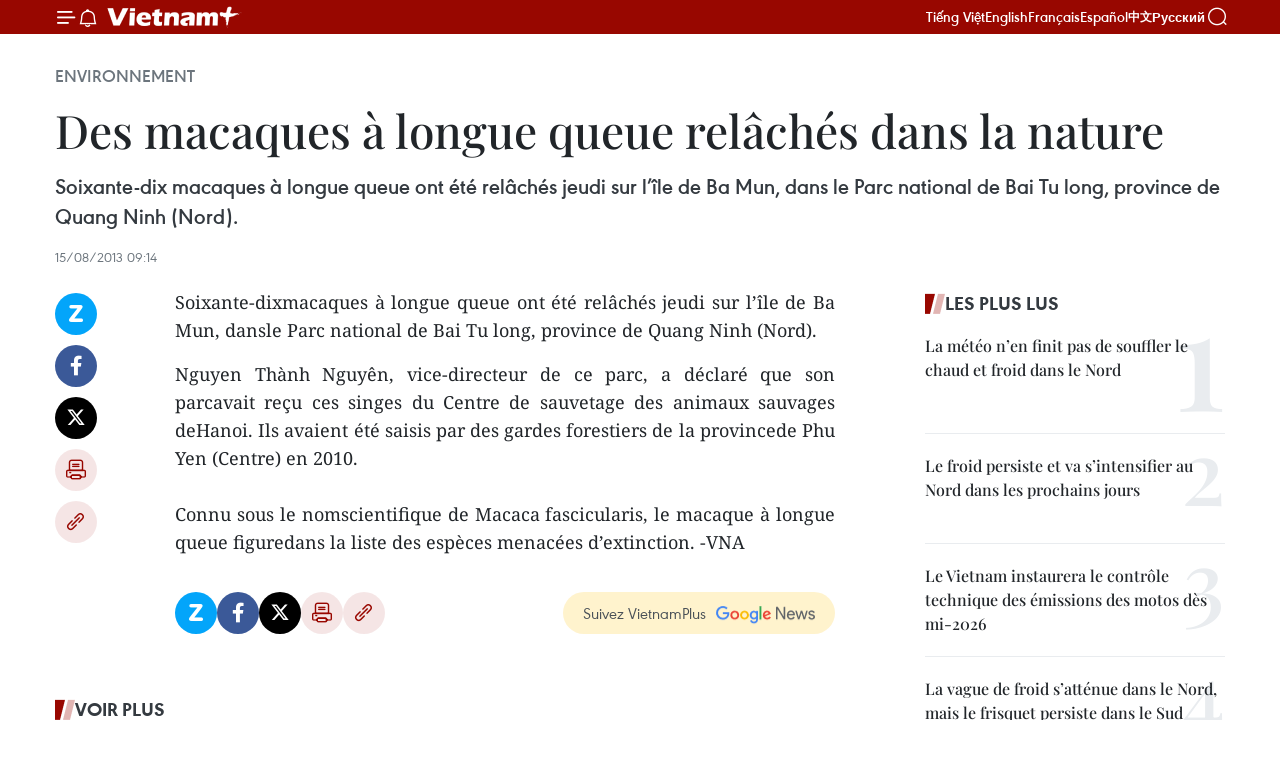

--- FILE ---
content_type: text/html;charset=utf-8
request_url: https://fr.vietnamplus.vn/des-macaques-a-longue-queue-relaches-dans-la-nature-post43873.vnp
body_size: 20721
content:
<!DOCTYPE html> <html lang="fr" class="fr"> <head> <title>Des macaques à longue queue relâchés dans la nature | Vietnam+ (VietnamPlus)</title> <meta name="description" content="Soixante-dixmacaques à longue queue ont été relâchés jeudi sur l’île de Ba Mun, dansle Parc national de Bai Tu long, province de Quang Ninh (Nord)."/> <meta name="keywords" content=""/> <meta name="news_keywords" content=""/> <meta http-equiv="Content-Type" content="text/html; charset=utf-8" /> <meta http-equiv="X-UA-Compatible" content="IE=edge"/> <meta http-equiv="refresh" content="1800" /> <meta name="revisit-after" content="1 days" /> <meta name="viewport" content="width=device-width, initial-scale=1"> <meta http-equiv="content-language" content="vi" /> <meta name="format-detection" content="telephone=no"/> <meta name="format-detection" content="address=no"/> <meta name="apple-mobile-web-app-capable" content="yes"> <meta name="apple-mobile-web-app-status-bar-style" content="black"> <meta name="apple-mobile-web-app-title" content="Vietnam+ (VietnamPlus)"/> <meta name="referrer" content="no-referrer-when-downgrade"/> <link rel="shortcut icon" href="https://media.vietnamplus.vn/assets/web/styles/img/favicon.ico" type="image/x-icon" /> <link rel="preconnect" href="https://media.vietnamplus.vn"/> <link rel="dns-prefetch" href="https://media.vietnamplus.vn"/> <link rel="preconnect" href="//www.google-analytics.com" /> <link rel="preconnect" href="//www.googletagmanager.com" /> <link rel="preconnect" href="//stc.za.zaloapp.com" /> <link rel="preconnect" href="//fonts.googleapis.com" /> <link rel="preconnect" href="//pagead2.googlesyndication.com"/> <link rel="preconnect" href="//tpc.googlesyndication.com"/> <link rel="preconnect" href="//securepubads.g.doubleclick.net"/> <link rel="preconnect" href="//accounts.google.com"/> <link rel="preconnect" href="//adservice.google.com"/> <link rel="preconnect" href="//adservice.google.com.vn"/> <link rel="preconnect" href="//www.googletagservices.com"/> <link rel="preconnect" href="//partner.googleadservices.com"/> <link rel="preconnect" href="//tpc.googlesyndication.com"/> <link rel="preconnect" href="//za.zdn.vn"/> <link rel="preconnect" href="//sp.zalo.me"/> <link rel="preconnect" href="//connect.facebook.net"/> <link rel="preconnect" href="//www.facebook.com"/> <link rel="dns-prefetch" href="//www.google-analytics.com" /> <link rel="dns-prefetch" href="//www.googletagmanager.com" /> <link rel="dns-prefetch" href="//stc.za.zaloapp.com" /> <link rel="dns-prefetch" href="//fonts.googleapis.com" /> <link rel="dns-prefetch" href="//pagead2.googlesyndication.com"/> <link rel="dns-prefetch" href="//tpc.googlesyndication.com"/> <link rel="dns-prefetch" href="//securepubads.g.doubleclick.net"/> <link rel="dns-prefetch" href="//accounts.google.com"/> <link rel="dns-prefetch" href="//adservice.google.com"/> <link rel="dns-prefetch" href="//adservice.google.com.vn"/> <link rel="dns-prefetch" href="//www.googletagservices.com"/> <link rel="dns-prefetch" href="//partner.googleadservices.com"/> <link rel="dns-prefetch" href="//tpc.googlesyndication.com"/> <link rel="dns-prefetch" href="//za.zdn.vn"/> <link rel="dns-prefetch" href="//sp.zalo.me"/> <link rel="dns-prefetch" href="//connect.facebook.net"/> <link rel="dns-prefetch" href="//www.facebook.com"/> <link rel="dns-prefetch" href="//graph.facebook.com"/> <link rel="dns-prefetch" href="//static.xx.fbcdn.net"/> <link rel="dns-prefetch" href="//staticxx.facebook.com"/> <script> var cmsConfig = { domainDesktop: 'https://fr.vietnamplus.vn', domainMobile: 'https://fr.vietnamplus.vn', domainApi: 'https://fr-api.vietnamplus.vn', domainStatic: 'https://media.vietnamplus.vn', domainLog: 'https://fr-log.vietnamplus.vn', googleAnalytics: 'G\-XG2Q9PW0XH', siteId: 0, pageType: 1, objectId: 43873, adsZone: 369, allowAds: true, adsLazy: true, antiAdblock: true, }; if (window.location.protocol !== 'https:' && window.location.hostname.indexOf('vietnamplus.vn') !== -1) { window.location = 'https://' + window.location.hostname + window.location.pathname + window.location.hash; } var USER_AGENT=window.navigator&&(window.navigator.userAgent||window.navigator.vendor)||window.opera||"",IS_MOBILE=/Android|webOS|iPhone|iPod|BlackBerry|Windows Phone|IEMobile|Mobile Safari|Opera Mini/i.test(USER_AGENT),IS_REDIRECT=!1;function setCookie(e,o,i){var n=new Date,i=(n.setTime(n.getTime()+24*i*60*60*1e3),"expires="+n.toUTCString());document.cookie=e+"="+o+"; "+i+";path=/;"}function getCookie(e){var o=document.cookie.indexOf(e+"="),i=o+e.length+1;return!o&&e!==document.cookie.substring(0,e.length)||-1===o?null:(-1===(e=document.cookie.indexOf(";",i))&&(e=document.cookie.length),unescape(document.cookie.substring(i,e)))}IS_MOBILE&&getCookie("isDesktop")&&(setCookie("isDesktop",1,-1),window.location=window.location.pathname.replace(".amp", ".vnp")+window.location.search,IS_REDIRECT=!0); </script> <script> if(USER_AGENT && USER_AGENT.indexOf("facebot") <= 0 && USER_AGENT.indexOf("facebookexternalhit") <= 0) { var query = ''; var hash = ''; if (window.location.search) query = window.location.search; if (window.location.hash) hash = window.location.hash; var canonicalUrl = 'https://fr.vietnamplus.vn/des-macaques-a-longue-queue-relaches-dans-la-nature-post43873.vnp' + query + hash ; var curUrl = decodeURIComponent(window.location.href); if(!location.port && canonicalUrl.startsWith("http") && curUrl != canonicalUrl){ window.location.replace(canonicalUrl); } } </script> <meta property="fb:pages" content="120834779440" /> <meta property="fb:app_id" content="1960985707489919" /> <meta name="author" content="Vietnam+ (VietnamPlus)" /> <meta name="copyright" content="Copyright © 2026 by Vietnam+ (VietnamPlus)" /> <meta name="RATING" content="GENERAL" /> <meta name="GENERATOR" content="Vietnam+ (VietnamPlus)" /> <meta content="Vietnam+ (VietnamPlus)" itemprop="sourceOrganization" name="source"/> <meta content="news" itemprop="genre" name="medium"/> <meta name="robots" content="noarchive, max-image-preview:large, index, follow" /> <meta name="GOOGLEBOT" content="noarchive, max-image-preview:large, index, follow" /> <link rel="canonical" href="https://fr.vietnamplus.vn/des-macaques-a-longue-queue-relaches-dans-la-nature-post43873.vnp" /> <meta property="og:site_name" content="Vietnam+ (VietnamPlus)"/> <meta property="og:rich_attachment" content="true"/> <meta property="og:type" content="article"/> <meta property="og:url" content="https://fr.vietnamplus.vn/des-macaques-a-longue-queue-relaches-dans-la-nature-post43873.vnp"/> <meta property="og:image" content="https://mediafr.vietnamplus.vn/images/f7bdd265dc3b1373bc7e1f8305ab7b24e0281268babb9b66962bc2e3365ea22b6d7f937c0f2d151d30748b30fa74f9f52fdb24ddea357fae499e663264826956/khi.jpg.webp"/> <meta property="og:image:width" content="1200"/> <meta property="og:image:height" content="630"/> <meta property="og:title" content="Des macaques à longue queue relâchés dans la nature "/> <meta property="og:description" content="Soixante-dixmacaques à longue queue ont été relâchés jeudi sur l’île de Ba Mun, dansle Parc national de Bai Tu long, province de Quang Ninh (Nord)."/> <meta name="twitter:card" value="summary"/> <meta name="twitter:url" content="https://fr.vietnamplus.vn/des-macaques-a-longue-queue-relaches-dans-la-nature-post43873.vnp"/> <meta name="twitter:title" content="Des macaques à longue queue relâchés dans la nature "/> <meta name="twitter:description" content="Soixante-dixmacaques à longue queue ont été relâchés jeudi sur l’île de Ba Mun, dansle Parc national de Bai Tu long, province de Quang Ninh (Nord)."/> <meta name="twitter:image" content="https://mediafr.vietnamplus.vn/images/f7bdd265dc3b1373bc7e1f8305ab7b24e0281268babb9b66962bc2e3365ea22b6d7f937c0f2d151d30748b30fa74f9f52fdb24ddea357fae499e663264826956/khi.jpg.webp"/> <meta name="twitter:site" content="@Vietnam+ (VietnamPlus)"/> <meta name="twitter:creator" content="@Vietnam+ (VietnamPlus)"/> <meta property="article:publisher" content="https://www.facebook.com/VietnamPlus" /> <meta property="article:tag" content=""/> <meta property="article:section" content="Environnement" /> <meta property="article:published_time" content="2013-08-15T16:14:39+0700"/> <meta property="article:modified_time" content="2013-08-15T16:14:39+0700"/> <script type="application/ld+json"> { "@context": "http://schema.org", "@type": "Organization", "name": "Vietnam+ (VietnamPlus)", "url": "https://fr.vietnamplus.vn", "logo": "https://media.vietnamplus.vn/assets/web/styles/img/logo.png", "foundingDate": "2008", "founders": [ { "@type": "Person", "name": "Thông tấn xã Việt Nam (TTXVN)" } ], "address": [ { "@type": "PostalAddress", "streetAddress": "Số 05 Lý Thường Kiệt - Hà Nội - Việt Nam", "addressLocality": "Hà Nội City", "addressRegion": "Northeast", "postalCode": "100000", "addressCountry": "VNM" } ], "contactPoint": [ { "@type": "ContactPoint", "telephone": "+84-243-941-1349", "contactType": "customer service" }, { "@type": "ContactPoint", "telephone": "+84-243-941-1348", "contactType": "customer service" } ], "sameAs": [ "https://www.facebook.com/VietnamPlus", "https://www.tiktok.com/@vietnamplus", "https://twitter.com/vietnamplus", "https://www.youtube.com/c/BaoVietnamPlus" ] } </script> <script type="application/ld+json"> { "@context" : "https://schema.org", "@type" : "WebSite", "name": "Vietnam+ (VietnamPlus)", "url": "https://fr.vietnamplus.vn", "alternateName" : "Báo điện tử VIETNAMPLUS, Cơ quan của Thông tấn xã Việt Nam (TTXVN)", "potentialAction": { "@type": "SearchAction", "target": { "@type": "EntryPoint", "urlTemplate": "https://fr.vietnamplus.vn/search/?q={search_term_string}" }, "query-input": "required name=search_term_string" } } </script> <script type="application/ld+json"> { "@context":"http://schema.org", "@type":"BreadcrumbList", "itemListElement":[ { "@type":"ListItem", "position":1, "item":{ "@id":"https://fr.vietnamplus.vn/environnement/", "name":"Environnement" } } ] } </script> <script type="application/ld+json"> { "@context": "http://schema.org", "@type": "NewsArticle", "mainEntityOfPage":{ "@type":"WebPage", "@id":"https://fr.vietnamplus.vn/des-macaques-a-longue-queue-relaches-dans-la-nature-post43873.vnp" }, "headline": "Des macaques à longue queue relâchés dans la nature", "description": "Soixante-dixmacaques à longue queue ont été relâchés jeudi sur l’île de Ba Mun, dansle Parc national de Bai Tu long, province de Quang Ninh (Nord).", "image": { "@type": "ImageObject", "url": "https://mediafr.vietnamplus.vn/images/f7bdd265dc3b1373bc7e1f8305ab7b24e0281268babb9b66962bc2e3365ea22b6d7f937c0f2d151d30748b30fa74f9f52fdb24ddea357fae499e663264826956/khi.jpg.webp", "width" : 1200, "height" : 675 }, "datePublished": "2013-08-15T16:14:39+0700", "dateModified": "2013-08-15T16:14:39+0700", "author": { "@type": "Person", "name": "" }, "publisher": { "@type": "Organization", "name": "Vietnam+ (VietnamPlus)", "logo": { "@type": "ImageObject", "url": "https://media.vietnamplus.vn/assets/web/styles/img/logo.png" } } } </script> <link rel="preload" href="https://media.vietnamplus.vn/assets/web/styles/css/main.min-1.0.14.css" as="style"> <link rel="preload" href="https://media.vietnamplus.vn/assets/web/js/main.min-1.0.33.js" as="script"> <link rel="preload" href="https://media.vietnamplus.vn/assets/web/js/detail.min-1.0.15.js" as="script"> <link rel="preload" href="https://common.mcms.one/assets/styles/css/vietnamplus-1.0.0.css" as="style"> <link rel="stylesheet" href="https://common.mcms.one/assets/styles/css/vietnamplus-1.0.0.css"> <link id="cms-style" rel="stylesheet" href="https://media.vietnamplus.vn/assets/web/styles/css/main.min-1.0.14.css"> <script type="text/javascript"> var _metaOgUrl = 'https://fr.vietnamplus.vn/des-macaques-a-longue-queue-relaches-dans-la-nature-post43873.vnp'; var page_title = document.title; var tracked_url = window.location.pathname + window.location.search + window.location.hash; var cate_path = 'environnement'; if (cate_path.length > 0) { tracked_url = "/" + cate_path + tracked_url; } </script> <script async="" src="https://www.googletagmanager.com/gtag/js?id=G-XG2Q9PW0XH"></script> <script> window.dataLayer = window.dataLayer || []; function gtag(){dataLayer.push(arguments);} gtag('js', new Date()); gtag('config', 'G-XG2Q9PW0XH', {page_path: tracked_url}); </script> <script>window.dataLayer = window.dataLayer || [];dataLayer.push({'pageCategory': '/environnement'});</script> <script> window.dataLayer = window.dataLayer || []; dataLayer.push({ 'event': 'Pageview', 'articleId': '43873', 'articleTitle': 'Des macaques à longue queue relâchés dans la nature ', 'articleCategory': 'Environnement', 'articleAlowAds': true, 'articleType': 'detail', 'articlePublishDate': '2013-08-15T16:14:39+0700', 'articleThumbnail': 'https://mediafr.vietnamplus.vn/images/f7bdd265dc3b1373bc7e1f8305ab7b24e0281268babb9b66962bc2e3365ea22b6d7f937c0f2d151d30748b30fa74f9f52fdb24ddea357fae499e663264826956/khi.jpg.webp', 'articleShortUrl': 'https://fr.vietnamplus.vn/des-macaques-a-longue-queue-relaches-dans-la-nature-post43873.vnp', 'articleFullUrl': 'https://fr.vietnamplus.vn/des-macaques-a-longue-queue-relaches-dans-la-nature-post43873.vnp', }); </script> <script type='text/javascript'> gtag('event', 'article_page',{ 'articleId': '43873', 'articleTitle': 'Des macaques à longue queue relâchés dans la nature ', 'articleCategory': 'Environnement', 'articleAlowAds': true, 'articleType': 'detail', 'articlePublishDate': '2013-08-15T16:14:39+0700', 'articleThumbnail': 'https://mediafr.vietnamplus.vn/images/f7bdd265dc3b1373bc7e1f8305ab7b24e0281268babb9b66962bc2e3365ea22b6d7f937c0f2d151d30748b30fa74f9f52fdb24ddea357fae499e663264826956/khi.jpg.webp', 'articleShortUrl': 'https://fr.vietnamplus.vn/des-macaques-a-longue-queue-relaches-dans-la-nature-post43873.vnp', 'articleFullUrl': 'https://fr.vietnamplus.vn/des-macaques-a-longue-queue-relaches-dans-la-nature-post43873.vnp', }); </script> <script>(function(w,d,s,l,i){w[l]=w[l]||[];w[l].push({'gtm.start': new Date().getTime(),event:'gtm.js'});var f=d.getElementsByTagName(s)[0], j=d.createElement(s),dl=l!='dataLayer'?'&l='+l:'';j.async=true;j.src= 'https://www.googletagmanager.com/gtm.js?id='+i+dl;f.parentNode.insertBefore(j,f); })(window,document,'script','dataLayer','GTM-5WM58F3N');</script> <script type="text/javascript"> !function(){"use strict";function e(e){var t=!(arguments.length>1&&void 0!==arguments[1])||arguments[1],c=document.createElement("script");c.src=e,t?c.type="module":(c.async=!0,c.type="text/javascript",c.setAttribute("nomodule",""));var n=document.getElementsByTagName("script")[0];n.parentNode.insertBefore(c,n)}!function(t,c){!function(t,c,n){var a,o,r;n.accountId=c,null!==(a=t.marfeel)&&void 0!==a||(t.marfeel={}),null!==(o=(r=t.marfeel).cmd)&&void 0!==o||(r.cmd=[]),t.marfeel.config=n;var i="https://sdk.mrf.io/statics";e("".concat(i,"/marfeel-sdk.js?id=").concat(c),!0),e("".concat(i,"/marfeel-sdk.es5.js?id=").concat(c),!1)}(t,c,arguments.length>2&&void 0!==arguments[2]?arguments[2]:{})}(window,2272,{} )}(); </script> <script async src="https://sp.zalo.me/plugins/sdk.js"></script> </head> <body class="detail-page"> <div id="sdaWeb_SdaMasthead" class="rennab rennab-top" data-platform="1" data-position="Web_SdaMasthead"> </div> <header class=" site-header"> <div class="sticky"> <div class="container"> <i class="ic-menu"></i> <i class="ic-bell"></i> <div id="header-news" class="pick-news hidden" data-source="header-latest-news"></div> <a class="small-logo" href="/" title="Vietnam+ (VietnamPlus)">Vietnam+ (VietnamPlus)</a> <ul class="menu"> <li> <a href="https://www.vietnamplus.vn" title="Tiếng Việt" target="_blank">Tiếng Việt</a> </li> <li> <a href="https://en.vietnamplus.vn" title="English" target="_blank" rel="nofollow">English</a> </li> <li> <a href="https://fr.vietnamplus.vn" title="Français" target="_blank" rel="nofollow">Français</a> </li> <li> <a href="https://es.vietnamplus.vn" title="Español" target="_blank" rel="nofollow">Español</a> </li> <li> <a href="https://zh.vietnamplus.vn" title="中文" target="_blank" rel="nofollow">中文</a> </li> <li> <a href="https://ru.vietnamplus.vn" title="Русский" target="_blank" rel="nofollow">Русский</a> </li> </ul> <div class="search-wrapper"> <i class="ic-search"></i> <input type="text" class="search txtsearch" placeholder="Mot clé"> </div> </div> </div> </header> <div class="site-body"> <div id="sdaWeb_SdaBackground" class="rennab " data-platform="1" data-position="Web_SdaBackground"> </div> <div class="container"> <div class="breadcrumb breadcrumb-detail"> <h2 class="main"> <a href="https://fr.vietnamplus.vn/environnement/" title="Environnement" class="active">Environnement</a> </h2> </div> <div id="sdaWeb_SdaTop" class="rennab " data-platform="1" data-position="Web_SdaTop"> </div> <div class="article"> <h1 class="article__title cms-title "> Des macaques à longue queue relâchés dans la nature </h1> <div class="article__sapo cms-desc"> Soixante-dix macaques à longue queue ont été relâchés jeudi sur l’île de Ba Mun, dans le Parc national de Bai Tu long, province de Quang Ninh (Nord). </div> <div id="sdaWeb_SdaArticleAfterSapo" class="rennab " data-platform="1" data-position="Web_SdaArticleAfterSapo"> </div> <div class="article__meta"> <time class="time" datetime="2013-08-15T16:14:39+0700" data-time="1376558079" data-friendly="false">jeudi 15 août 2013 16:14</time> <meta class="cms-date" itemprop="datePublished" content="2013-08-15T16:14:39+0700"> </div> <div class="col"> <div class="main-col content-col"> <div class="article__body zce-content-body cms-body" itemprop="articleBody"> <div class="social-pin sticky article__social"> <a href="javascript:void(0);" class="zl zalo-share-button" title="Zalo" data-href="https://fr.vietnamplus.vn/des-macaques-a-longue-queue-relaches-dans-la-nature-post43873.vnp" data-oaid="4486284411240520426" data-layout="1" data-color="blue" data-customize="true">Zalo</a> <a href="javascript:void(0);" class="item fb" data-href="https://fr.vietnamplus.vn/des-macaques-a-longue-queue-relaches-dans-la-nature-post43873.vnp" data-rel="facebook" title="Facebook">Facebook</a> <a href="javascript:void(0);" class="item tw" data-href="https://fr.vietnamplus.vn/des-macaques-a-longue-queue-relaches-dans-la-nature-post43873.vnp" data-rel="twitter" title="Twitter">Twitter</a> <a href="javascript:void(0);" class="bookmark sendbookmark hidden" onclick="ME.sendBookmark(this, 43873);" data-id="43873" title="marque-pages">marque-pages</a> <a href="javascript:void(0);" class="print sendprint" title="Print" data-href="/print-43873.html">Impression</a> <a href="javascript:void(0);" class="item link" data-href="https://fr.vietnamplus.vn/des-macaques-a-longue-queue-relaches-dans-la-nature-post43873.vnp" data-rel="copy" title="Copy link">Copy link</a> </div> <div align="justify"> Soixante-dixmacaques à longue queue ont été relâchés jeudi sur l’île de Ba Mun, dansle Parc national de Bai Tu long, province de Quang Ninh (Nord). <br>
</div>
<p align="justify">Nguyen Thành Nguyên, vice-directeur de ce parc, a déclaré que son parcavait reçu ces singes du Centre de sauvetage des animaux sauvages deHanoi. Ils avaient été saisis par des gardes forestiers de la provincede Phu Yen (Centre) en 2010. <br><br> Connu sous le nomscientifique de Macaca fascicularis, le macaque à longue queue figuredans la liste des espèces menacées d’extinction. -VNA</p> <div id="sdaWeb_SdaArticleAfterBody" class="rennab " data-platform="1" data-position="Web_SdaArticleAfterBody"> </div> </div> <div id="sdaWeb_SdaArticleAfterTag" class="rennab " data-platform="1" data-position="Web_SdaArticleAfterTag"> </div> <div class="wrap-social"> <div class="social-pin article__social"> <a href="javascript:void(0);" class="zl zalo-share-button" title="Zalo" data-href="https://fr.vietnamplus.vn/des-macaques-a-longue-queue-relaches-dans-la-nature-post43873.vnp" data-oaid="4486284411240520426" data-layout="1" data-color="blue" data-customize="true">Zalo</a> <a href="javascript:void(0);" class="item fb" data-href="https://fr.vietnamplus.vn/des-macaques-a-longue-queue-relaches-dans-la-nature-post43873.vnp" data-rel="facebook" title="Facebook">Facebook</a> <a href="javascript:void(0);" class="item tw" data-href="https://fr.vietnamplus.vn/des-macaques-a-longue-queue-relaches-dans-la-nature-post43873.vnp" data-rel="twitter" title="Twitter">Twitter</a> <a href="javascript:void(0);" class="bookmark sendbookmark hidden" onclick="ME.sendBookmark(this, 43873);" data-id="43873" title="marque-pages">marque-pages</a> <a href="javascript:void(0);" class="print sendprint" title="Print" data-href="/print-43873.html">Impression</a> <a href="javascript:void(0);" class="item link" data-href="https://fr.vietnamplus.vn/des-macaques-a-longue-queue-relaches-dans-la-nature-post43873.vnp" data-rel="copy" title="Copy link">Copy link</a> </div> <a href="https://news.google.com/publications/CAAqBwgKMN-18wowlLWFAw?hl=vi&gl=VN&ceid=VN%3Avi" class="google-news" target="_blank" title="Google News">Suivez VietnamPlus</a> </div> <div id="sdaWeb_SdaArticleAfterBody1" class="rennab " data-platform="1" data-position="Web_SdaArticleAfterBody1"> </div> <div id="sdaWeb_SdaArticleAfterBody2" class="rennab " data-platform="1" data-position="Web_SdaArticleAfterBody2"> </div> <div class="timeline secondary"> <h3 class="box-heading"> <a href="https://fr.vietnamplus.vn/environnement/" title="Environnement" class="title"> Voir plus </a> </h3> <div class="box-content content-list" data-source="recommendation-369"> <article class="story" data-id="257556"> <figure class="story__thumb"> <a class="cms-link" href="https://fr.vietnamplus.vn/le-froid-persiste-et-va-sintensifier-au-nord-dans-les-prochains-jours-post257556.vnp" title="Le froid persiste et va s’intensifier au Nord dans les prochains jours"> <img class="lazyload" src="[data-uri]" data-src="https://mediafr.vietnamplus.vn/images/44f872b41ffffe837e595148a04b98074d304bf8a5682bb10911853abf1229576b70325903599963a75eefda17f7c86c45ecce224412c4719ebd1663feaf5803/enfants-froid.jpg.webp" data-srcset="https://mediafr.vietnamplus.vn/images/44f872b41ffffe837e595148a04b98074d304bf8a5682bb10911853abf1229576b70325903599963a75eefda17f7c86c45ecce224412c4719ebd1663feaf5803/enfants-froid.jpg.webp 1x, https://mediafr.vietnamplus.vn/images/5d0deb09e2c673469c8d47bdf1f528e44d304bf8a5682bb10911853abf1229576b70325903599963a75eefda17f7c86c45ecce224412c4719ebd1663feaf5803/enfants-froid.jpg.webp 2x" alt="Le corps a ses raisons que le froid ignore. Charge désormais de nous emmitoufler sous plusieurs couches de vêtements chauds pour ne pas attraper le fameux &#34;coup de froid&#34; ou la pelletée de maladie hivernale que le froid charrie. Photo: VNA"> <noscript><img src="https://mediafr.vietnamplus.vn/images/44f872b41ffffe837e595148a04b98074d304bf8a5682bb10911853abf1229576b70325903599963a75eefda17f7c86c45ecce224412c4719ebd1663feaf5803/enfants-froid.jpg.webp" srcset="https://mediafr.vietnamplus.vn/images/44f872b41ffffe837e595148a04b98074d304bf8a5682bb10911853abf1229576b70325903599963a75eefda17f7c86c45ecce224412c4719ebd1663feaf5803/enfants-froid.jpg.webp 1x, https://mediafr.vietnamplus.vn/images/5d0deb09e2c673469c8d47bdf1f528e44d304bf8a5682bb10911853abf1229576b70325903599963a75eefda17f7c86c45ecce224412c4719ebd1663feaf5803/enfants-froid.jpg.webp 2x" alt="Le corps a ses raisons que le froid ignore. Charge désormais de nous emmitoufler sous plusieurs couches de vêtements chauds pour ne pas attraper le fameux &#34;coup de froid&#34; ou la pelletée de maladie hivernale que le froid charrie. Photo: VNA" class="image-fallback"></noscript> </a> </figure> <h2 class="story__heading" data-tracking="257556"> <a class=" cms-link" href="https://fr.vietnamplus.vn/le-froid-persiste-et-va-sintensifier-au-nord-dans-les-prochains-jours-post257556.vnp" title="Le froid persiste et va s’intensifier au Nord dans les prochains jours"> Le froid persiste et va s’intensifier au Nord dans les prochains jours </a> </h2> <time class="time" datetime="2026-01-16T14:15:00+0700" data-time="1768547700"> 16/01/2026 14:15 </time> <div class="story__summary story__shorten"> <p>Le Nord devrait être touché par une forte mousson du nord-est entre la fin janvier et le 21 janvier, apportant pluies et une chute brutale des températures qui risque de provoquer un refroidissement intense dans les prochains jours, selon le Centre national de prévision hydrométéorologique.</p> </div> </article> <article class="story" data-id="257516"> <figure class="story__thumb"> <a class="cms-link" href="https://fr.vietnamplus.vn/14e-congres-du-parti-temps-sec-a-hanoi-le-jour-de-louverture-post257516.vnp" title="14e Congrès du Parti : temps sec à Hanoï le jour de l’ouverture"> <img class="lazyload" src="[data-uri]" data-src="https://mediafr.vietnamplus.vn/images/cab7b1bdcfee992d98b27983efe908ae382f36d0e79ac97aec82a7c95efcaba9325e349a56503b1cc48c4556b51d12a9/hanoi.jpg.webp" data-srcset="https://mediafr.vietnamplus.vn/images/cab7b1bdcfee992d98b27983efe908ae382f36d0e79ac97aec82a7c95efcaba9325e349a56503b1cc48c4556b51d12a9/hanoi.jpg.webp 1x, https://mediafr.vietnamplus.vn/images/156ec659313cbeba9b7c8186b65fa5a4382f36d0e79ac97aec82a7c95efcaba9325e349a56503b1cc48c4556b51d12a9/hanoi.jpg.webp 2x" alt="Des panneaux, des affiches et des emblèmes du 14e Congrès national du Parti sont déployés dans les rues de Hanoï. Photo : VNA"> <noscript><img src="https://mediafr.vietnamplus.vn/images/cab7b1bdcfee992d98b27983efe908ae382f36d0e79ac97aec82a7c95efcaba9325e349a56503b1cc48c4556b51d12a9/hanoi.jpg.webp" srcset="https://mediafr.vietnamplus.vn/images/cab7b1bdcfee992d98b27983efe908ae382f36d0e79ac97aec82a7c95efcaba9325e349a56503b1cc48c4556b51d12a9/hanoi.jpg.webp 1x, https://mediafr.vietnamplus.vn/images/156ec659313cbeba9b7c8186b65fa5a4382f36d0e79ac97aec82a7c95efcaba9325e349a56503b1cc48c4556b51d12a9/hanoi.jpg.webp 2x" alt="Des panneaux, des affiches et des emblèmes du 14e Congrès national du Parti sont déployés dans les rues de Hanoï. Photo : VNA" class="image-fallback"></noscript> </a> </figure> <h2 class="story__heading" data-tracking="257516"> <a class=" cms-link" href="https://fr.vietnamplus.vn/14e-congres-du-parti-temps-sec-a-hanoi-le-jour-de-louverture-post257516.vnp" title="14e Congrès du Parti : temps sec à Hanoï le jour de l’ouverture"> 14e Congrès du Parti : temps sec à Hanoï le jour de l’ouverture </a> </h2> <time class="time" datetime="2026-01-15T19:02:50+0700" data-time="1768478570"> 15/01/2026 19:02 </time> <div class="story__summary story__shorten"> <p>Hanoï devrait connaître un temps sec et ensoleillé le jour de l’ouverture du 14e Congrès national du Parti communiste du Vietnam.</p> </div> </article> <article class="story" data-id="257466"> <figure class="story__thumb"> <a class="cms-link" href="https://fr.vietnamplus.vn/atteindre-la-neutralite-carbone-dici-2050-est-une-mission-politique-nationale-selon-le-pm-post257466.vnp" title="Atteindre la neutralité carbone d’ici 2050 est une mission politique nationale, selon le PM"> <img class="lazyload" src="[data-uri]" data-src="https://mediafr.vietnamplus.vn/images/09bba8fe1e0bab5788885f766dd43fbbe8d2338d1279892c5e3c4954623dd0eff4a06ee021b89696c1953e8c26395ea7/chinh.jpg.webp" data-srcset="https://mediafr.vietnamplus.vn/images/09bba8fe1e0bab5788885f766dd43fbbe8d2338d1279892c5e3c4954623dd0eff4a06ee021b89696c1953e8c26395ea7/chinh.jpg.webp 1x, https://mediafr.vietnamplus.vn/images/3a31c05c87ed42e2ee7840c780802e73e8d2338d1279892c5e3c4954623dd0eff4a06ee021b89696c1953e8c26395ea7/chinh.jpg.webp 2x" alt="La 6e réunion du Comité directeur national chargé de la mise en œuvre des engagements du Vietnam pris lors de la COP26 s’est tenu à Hanoï, en présence du Premier ministre Pham Minh Chinh. Photo : VNA"> <noscript><img src="https://mediafr.vietnamplus.vn/images/09bba8fe1e0bab5788885f766dd43fbbe8d2338d1279892c5e3c4954623dd0eff4a06ee021b89696c1953e8c26395ea7/chinh.jpg.webp" srcset="https://mediafr.vietnamplus.vn/images/09bba8fe1e0bab5788885f766dd43fbbe8d2338d1279892c5e3c4954623dd0eff4a06ee021b89696c1953e8c26395ea7/chinh.jpg.webp 1x, https://mediafr.vietnamplus.vn/images/3a31c05c87ed42e2ee7840c780802e73e8d2338d1279892c5e3c4954623dd0eff4a06ee021b89696c1953e8c26395ea7/chinh.jpg.webp 2x" alt="La 6e réunion du Comité directeur national chargé de la mise en œuvre des engagements du Vietnam pris lors de la COP26 s’est tenu à Hanoï, en présence du Premier ministre Pham Minh Chinh. Photo : VNA" class="image-fallback"></noscript> </a> </figure> <h2 class="story__heading" data-tracking="257466"> <a class=" cms-link" href="https://fr.vietnamplus.vn/atteindre-la-neutralite-carbone-dici-2050-est-une-mission-politique-nationale-selon-le-pm-post257466.vnp" title="Atteindre la neutralité carbone d’ici 2050 est une mission politique nationale, selon le PM"> Atteindre la neutralité carbone d’ici 2050 est une mission politique nationale, selon le PM </a> </h2> <time class="time" datetime="2026-01-14T21:35:39+0700" data-time="1768401339"> 14/01/2026 21:35 </time> <div class="story__summary story__shorten"> <p>La 6e réunion du Comité directeur national chargé de la mise en œuvre des engagements du Vietnam pris lors de la Conférence des Nations unies sur le changement climatique (COP26) s’est tenu ce mercredi 14 janvier à Hanoï, en présence du Premier ministre Pham Minh Chinh.</p> </div> </article> <article class="story" data-id="257444"> <figure class="story__thumb"> <a class="cms-link" href="https://fr.vietnamplus.vn/le-premier-ministre-preside-la-sixieme-reunion-du-comite-de-pilotage-pour-la-cop26-post257444.vnp" title="Le Premier ministre préside la sixième réunion du Comité de pilotage pour la COP26"> <img class="lazyload" src="[data-uri]" data-src="https://mediafr.vietnamplus.vn/images/cab7b1bdcfee992d98b27983efe908aef0d7e00ad0ffc089dfc54485def3adc205cbff38e4a03b68d53d7b032e71aeda/bdkh-6.jpg.webp" data-srcset="https://mediafr.vietnamplus.vn/images/cab7b1bdcfee992d98b27983efe908aef0d7e00ad0ffc089dfc54485def3adc205cbff38e4a03b68d53d7b032e71aeda/bdkh-6.jpg.webp 1x, https://mediafr.vietnamplus.vn/images/156ec659313cbeba9b7c8186b65fa5a4f0d7e00ad0ffc089dfc54485def3adc205cbff38e4a03b68d53d7b032e71aeda/bdkh-6.jpg.webp 2x" alt="Le Premier ministre Pham Minh Chinh préside la sixième réunion du Comité national de pilotage de la mise en œuvre des engagements du Vietnam pris lors de la COP26. Photo: VNA"> <noscript><img src="https://mediafr.vietnamplus.vn/images/cab7b1bdcfee992d98b27983efe908aef0d7e00ad0ffc089dfc54485def3adc205cbff38e4a03b68d53d7b032e71aeda/bdkh-6.jpg.webp" srcset="https://mediafr.vietnamplus.vn/images/cab7b1bdcfee992d98b27983efe908aef0d7e00ad0ffc089dfc54485def3adc205cbff38e4a03b68d53d7b032e71aeda/bdkh-6.jpg.webp 1x, https://mediafr.vietnamplus.vn/images/156ec659313cbeba9b7c8186b65fa5a4f0d7e00ad0ffc089dfc54485def3adc205cbff38e4a03b68d53d7b032e71aeda/bdkh-6.jpg.webp 2x" alt="Le Premier ministre Pham Minh Chinh préside la sixième réunion du Comité national de pilotage de la mise en œuvre des engagements du Vietnam pris lors de la COP26. Photo: VNA" class="image-fallback"></noscript> </a> </figure> <h2 class="story__heading" data-tracking="257444"> <a class=" cms-link" href="https://fr.vietnamplus.vn/le-premier-ministre-preside-la-sixieme-reunion-du-comite-de-pilotage-pour-la-cop26-post257444.vnp" title="Le Premier ministre préside la sixième réunion du Comité de pilotage pour la COP26"> Le Premier ministre préside la sixième réunion du Comité de pilotage pour la COP26 </a> </h2> <time class="time" datetime="2026-01-14T15:56:37+0700" data-time="1768380997"> 14/01/2026 15:56 </time> <div class="story__summary story__shorten"> <p>Le Vietnam évalue et renforce la mise en œuvre de ses engagements climatiques dans le cadre de la COP26.</p> </div> </article> <article class="story" data-id="257437"> <figure class="story__thumb"> <a class="cms-link" href="https://fr.vietnamplus.vn/plus-de-70-millions-de-motos-a-travers-le-pays-devront-etre-testes-en-pollution-post257437.vnp" title="Plus de 70 millions de motos à travers le pays devront être testés en pollution"> <img class="lazyload" src="[data-uri]" data-src="https://mediafr.vietnamplus.vn/images/44f872b41ffffe837e595148a04b9807ec2df58eb4f674af72edcb4e543d6109834eac7b109c9b69263bce6faad62473eebc0b402d020c64ae153eb4a8bd6e30/hanoi-feux-rouge.jpg.webp" data-srcset="https://mediafr.vietnamplus.vn/images/44f872b41ffffe837e595148a04b9807ec2df58eb4f674af72edcb4e543d6109834eac7b109c9b69263bce6faad62473eebc0b402d020c64ae153eb4a8bd6e30/hanoi-feux-rouge.jpg.webp 1x, https://mediafr.vietnamplus.vn/images/5d0deb09e2c673469c8d47bdf1f528e4ec2df58eb4f674af72edcb4e543d6109834eac7b109c9b69263bce6faad62473eebc0b402d020c64ae153eb4a8bd6e30/hanoi-feux-rouge.jpg.webp 2x" alt="Des voitures et motos attendent aux feux rouges sur la rue Kim Liên, à Hanoi, le 13 janvier. VnExpress"> <noscript><img src="https://mediafr.vietnamplus.vn/images/44f872b41ffffe837e595148a04b9807ec2df58eb4f674af72edcb4e543d6109834eac7b109c9b69263bce6faad62473eebc0b402d020c64ae153eb4a8bd6e30/hanoi-feux-rouge.jpg.webp" srcset="https://mediafr.vietnamplus.vn/images/44f872b41ffffe837e595148a04b9807ec2df58eb4f674af72edcb4e543d6109834eac7b109c9b69263bce6faad62473eebc0b402d020c64ae153eb4a8bd6e30/hanoi-feux-rouge.jpg.webp 1x, https://mediafr.vietnamplus.vn/images/5d0deb09e2c673469c8d47bdf1f528e4ec2df58eb4f674af72edcb4e543d6109834eac7b109c9b69263bce6faad62473eebc0b402d020c64ae153eb4a8bd6e30/hanoi-feux-rouge.jpg.webp 2x" alt="Des voitures et motos attendent aux feux rouges sur la rue Kim Liên, à Hanoi, le 13 janvier. VnExpress" class="image-fallback"></noscript> </a> </figure> <h2 class="story__heading" data-tracking="257437"> <a class=" cms-link" href="https://fr.vietnamplus.vn/plus-de-70-millions-de-motos-a-travers-le-pays-devront-etre-testes-en-pollution-post257437.vnp" title="Plus de 70 millions de motos à travers le pays devront être testés en pollution"> Plus de 70 millions de motos à travers le pays devront être testés en pollution </a> </h2> <time class="time" datetime="2026-01-14T14:30:00+0700" data-time="1768375800"> 14/01/2026 14:30 </time> <div class="story__summary story__shorten"> <p>Cette nouvelle réglementation vise à contrôler les émissions des transports individuels, contribuant ainsi à la protection de l’environnement et à l’amélioration de la qualité de l’air urbain.</p> </div> </article> <div id="sdaWeb_SdaNative1" class="rennab " data-platform="1" data-position="Web_SdaNative1"> </div> <article class="story" data-id="257418"> <figure class="story__thumb"> <a class="cms-link" href="https://fr.vietnamplus.vn/huit-animaux-rares-relaches-dans-la-nature-dans-la-province-de-dong-nai-post257418.vnp" title="Huit animaux rares relâchés dans la nature dans la province de Dong Nai"> <img class="lazyload" src="[data-uri]" data-src="https://mediafr.vietnamplus.vn/images/99744cc23496dda1191ab041b5e718398f3721bfee31c6878c7ac3992b761ac0c2ec99715fb79211e0fc0ed7f885cca7/1-9303.jpg.webp" data-srcset="https://mediafr.vietnamplus.vn/images/99744cc23496dda1191ab041b5e718398f3721bfee31c6878c7ac3992b761ac0c2ec99715fb79211e0fc0ed7f885cca7/1-9303.jpg.webp 1x, https://mediafr.vietnamplus.vn/images/b45f905f8a1d998e7735114b0aa991f08f3721bfee31c6878c7ac3992b761ac0c2ec99715fb79211e0fc0ed7f885cca7/1-9303.jpg.webp 2x" alt="Un pangolin de Java est relâché dans son milieu naturel au parc national de Bu Gia Map. (Photo : VNA)"> <noscript><img src="https://mediafr.vietnamplus.vn/images/99744cc23496dda1191ab041b5e718398f3721bfee31c6878c7ac3992b761ac0c2ec99715fb79211e0fc0ed7f885cca7/1-9303.jpg.webp" srcset="https://mediafr.vietnamplus.vn/images/99744cc23496dda1191ab041b5e718398f3721bfee31c6878c7ac3992b761ac0c2ec99715fb79211e0fc0ed7f885cca7/1-9303.jpg.webp 1x, https://mediafr.vietnamplus.vn/images/b45f905f8a1d998e7735114b0aa991f08f3721bfee31c6878c7ac3992b761ac0c2ec99715fb79211e0fc0ed7f885cca7/1-9303.jpg.webp 2x" alt="Un pangolin de Java est relâché dans son milieu naturel au parc national de Bu Gia Map. (Photo : VNA)" class="image-fallback"></noscript> </a> </figure> <h2 class="story__heading" data-tracking="257418"> <a class=" cms-link" href="https://fr.vietnamplus.vn/huit-animaux-rares-relaches-dans-la-nature-dans-la-province-de-dong-nai-post257418.vnp" title="Huit animaux rares relâchés dans la nature dans la province de Dong Nai"> Huit animaux rares relâchés dans la nature dans la province de Dong Nai </a> </h2> <time class="time" datetime="2026-01-14T13:06:57+0700" data-time="1768370817"> 14/01/2026 13:06 </time> <div class="story__summary story__shorten"> <p>Huit animaux sauvages rares ont été relâchés dans la nature au parc national de Bu Gia Map, dans la province méridionale de Dong Nai, depuis le début de l'année.</p> </div> </article> <article class="story" data-id="257406"> <figure class="story__thumb"> <a class="cms-link" href="https://fr.vietnamplus.vn/la-meteo-nen-finit-pas-de-souffler-le-chaud-et-froid-dans-le-nord-post257406.vnp" title="La météo n’en finit pas de souffler le chaud et froid dans le Nord"> <img class="lazyload" src="[data-uri]" data-src="https://mediafr.vietnamplus.vn/images/44f872b41ffffe837e595148a04b9807ec2df58eb4f674af72edcb4e543d61093a9ee986ef6f2927ff4b95b80dfce909e6e784b3d66c9a87649d6be06cd8e0fa/thethaovanhoavn.jpg.webp" data-srcset="https://mediafr.vietnamplus.vn/images/44f872b41ffffe837e595148a04b9807ec2df58eb4f674af72edcb4e543d61093a9ee986ef6f2927ff4b95b80dfce909e6e784b3d66c9a87649d6be06cd8e0fa/thethaovanhoavn.jpg.webp 1x, https://mediafr.vietnamplus.vn/images/5d0deb09e2c673469c8d47bdf1f528e4ec2df58eb4f674af72edcb4e543d61093a9ee986ef6f2927ff4b95b80dfce909e6e784b3d66c9a87649d6be06cd8e0fa/thethaovanhoavn.jpg.webp 2x" alt="Des pluies et un nouveau coup de froid sont attendus à partir du 21 janvier à Hanoi. Photo: thethaovanhoa.vn"> <noscript><img src="https://mediafr.vietnamplus.vn/images/44f872b41ffffe837e595148a04b9807ec2df58eb4f674af72edcb4e543d61093a9ee986ef6f2927ff4b95b80dfce909e6e784b3d66c9a87649d6be06cd8e0fa/thethaovanhoavn.jpg.webp" srcset="https://mediafr.vietnamplus.vn/images/44f872b41ffffe837e595148a04b9807ec2df58eb4f674af72edcb4e543d61093a9ee986ef6f2927ff4b95b80dfce909e6e784b3d66c9a87649d6be06cd8e0fa/thethaovanhoavn.jpg.webp 1x, https://mediafr.vietnamplus.vn/images/5d0deb09e2c673469c8d47bdf1f528e4ec2df58eb4f674af72edcb4e543d61093a9ee986ef6f2927ff4b95b80dfce909e6e784b3d66c9a87649d6be06cd8e0fa/thethaovanhoavn.jpg.webp 2x" alt="Des pluies et un nouveau coup de froid sont attendus à partir du 21 janvier à Hanoi. Photo: thethaovanhoa.vn" class="image-fallback"></noscript> </a> </figure> <h2 class="story__heading" data-tracking="257406"> <a class=" cms-link" href="https://fr.vietnamplus.vn/la-meteo-nen-finit-pas-de-souffler-le-chaud-et-froid-dans-le-nord-post257406.vnp" title="La météo n’en finit pas de souffler le chaud et froid dans le Nord"> La météo n’en finit pas de souffler le chaud et froid dans le Nord </a> </h2> <time class="time" datetime="2026-01-14T08:30:00+0700" data-time="1768354200"> 14/01/2026 08:30 </time> <div class="story__summary story__shorten"> <p>Le Nord du Vietnam devrait connaître une vague de froid vif qui persistera plusieurs jours, les zones montagneuses étant confrontées à des températures extrêmement basses, selon le Centre national de prévision hydrométéorologique.</p> </div> </article> <article class="story" data-id="257316"> <figure class="story__thumb"> <a class="cms-link" href="https://fr.vietnamplus.vn/ho-chi-minh-ville-bilan-des-initiatives-environnementales-en-2025-post257316.vnp" title="Hô Chi Minh-Ville : bilan des initiatives environnementales en 2025"> <img class="lazyload" src="[data-uri]" data-src="https://mediafr.vietnamplus.vn/images/cb5e58093ff95162a4d929afc29a8ac9ed9a48e3d6d0c9db114fb4de856cfb2f73ce6eb90e0205c341ac25db699e0ec7/untitled.jpg.webp" data-srcset="https://mediafr.vietnamplus.vn/images/cb5e58093ff95162a4d929afc29a8ac9ed9a48e3d6d0c9db114fb4de856cfb2f73ce6eb90e0205c341ac25db699e0ec7/untitled.jpg.webp 1x, https://mediafr.vietnamplus.vn/images/73788f2a17dc0bafed9a525c2cfb94faed9a48e3d6d0c9db114fb4de856cfb2f73ce6eb90e0205c341ac25db699e0ec7/untitled.jpg.webp 2x" alt="Remise de 100 000 arbres à la 4e région navale. Photo : HANE."> <noscript><img src="https://mediafr.vietnamplus.vn/images/cb5e58093ff95162a4d929afc29a8ac9ed9a48e3d6d0c9db114fb4de856cfb2f73ce6eb90e0205c341ac25db699e0ec7/untitled.jpg.webp" srcset="https://mediafr.vietnamplus.vn/images/cb5e58093ff95162a4d929afc29a8ac9ed9a48e3d6d0c9db114fb4de856cfb2f73ce6eb90e0205c341ac25db699e0ec7/untitled.jpg.webp 1x, https://mediafr.vietnamplus.vn/images/73788f2a17dc0bafed9a525c2cfb94faed9a48e3d6d0c9db114fb4de856cfb2f73ce6eb90e0205c341ac25db699e0ec7/untitled.jpg.webp 2x" alt="Remise de 100 000 arbres à la 4e région navale. Photo : HANE." class="image-fallback"></noscript> </a> </figure> <h2 class="story__heading" data-tracking="257316"> <a class=" cms-link" href="https://fr.vietnamplus.vn/ho-chi-minh-ville-bilan-des-initiatives-environnementales-en-2025-post257316.vnp" title="Hô Chi Minh-Ville : bilan des initiatives environnementales en 2025"> Hô Chi Minh-Ville : bilan des initiatives environnementales en 2025 </a> </h2> <time class="time" datetime="2026-01-12T10:54:14+0700" data-time="1768190054"> 12/01/2026 10:54 </time> <div class="story__summary story__shorten"> <p>Sur&nbsp;la liste des dix programmes les plus marquants de l’année 2025 publiée par la&nbsp;HANE,&nbsp;le projet « Un million d’arbres pour les mers et les îles de la Patrie, pour un Vietnam vert » se distingue de sa portée environnementale et sociale.</p> </div> </article> <article class="story" data-id="257305"> <figure class="story__thumb"> <a class="cms-link" href="https://fr.vietnamplus.vn/le-froid-sinstalle-et-va-persister-dans-le-nord-dans-les-prochains-jours-post257305.vnp" title="Le froid s’installe et va persister dans le Nord dans les prochains jours "> <img class="lazyload" src="[data-uri]" data-src="https://mediafr.vietnamplus.vn/images/44f872b41ffffe837e595148a04b98077b6b5526b1ce6167d75a3cfdd4b9439420f04b7ff5bb43b510e7ca6933d2ef116d146e276d902743538ce05ab5a46d32/froid-dans-le-nord-vov.jpg.webp" data-srcset="https://mediafr.vietnamplus.vn/images/44f872b41ffffe837e595148a04b98077b6b5526b1ce6167d75a3cfdd4b9439420f04b7ff5bb43b510e7ca6933d2ef116d146e276d902743538ce05ab5a46d32/froid-dans-le-nord-vov.jpg.webp 1x, https://mediafr.vietnamplus.vn/images/5d0deb09e2c673469c8d47bdf1f528e47b6b5526b1ce6167d75a3cfdd4b9439420f04b7ff5bb43b510e7ca6933d2ef116d146e276d902743538ce05ab5a46d32/froid-dans-le-nord-vov.jpg.webp 2x" alt="Les températures ressenties vont descendre jusqu&#39;à 11°C à Hanoi en début de semaine. Photo: VOV"> <noscript><img src="https://mediafr.vietnamplus.vn/images/44f872b41ffffe837e595148a04b98077b6b5526b1ce6167d75a3cfdd4b9439420f04b7ff5bb43b510e7ca6933d2ef116d146e276d902743538ce05ab5a46d32/froid-dans-le-nord-vov.jpg.webp" srcset="https://mediafr.vietnamplus.vn/images/44f872b41ffffe837e595148a04b98077b6b5526b1ce6167d75a3cfdd4b9439420f04b7ff5bb43b510e7ca6933d2ef116d146e276d902743538ce05ab5a46d32/froid-dans-le-nord-vov.jpg.webp 1x, https://mediafr.vietnamplus.vn/images/5d0deb09e2c673469c8d47bdf1f528e47b6b5526b1ce6167d75a3cfdd4b9439420f04b7ff5bb43b510e7ca6933d2ef116d146e276d902743538ce05ab5a46d32/froid-dans-le-nord-vov.jpg.webp 2x" alt="Les températures ressenties vont descendre jusqu&#39;à 11°C à Hanoi en début de semaine. Photo: VOV" class="image-fallback"></noscript> </a> </figure> <h2 class="story__heading" data-tracking="257305"> <a class=" cms-link" href="https://fr.vietnamplus.vn/le-froid-sinstalle-et-va-persister-dans-le-nord-dans-les-prochains-jours-post257305.vnp" title="Le froid s’installe et va persister dans le Nord dans les prochains jours "> Le froid s’installe et va persister dans le Nord dans les prochains jours </a> </h2> <time class="time" datetime="2026-01-12T09:00:00+0700" data-time="1768183200"> 12/01/2026 09:00 </time> <div class="story__summary story__shorten"> <p>La vague de froid dans les provinces du Nord se poursuivra en janvier. Après cette première vague de froid intense, de courtes périodes de grand froid sont prévues dans le Nord, mais leur intensité devrait rester modérée</p> </div> </article> <article class="story" data-id="257292"> <figure class="story__thumb"> <a class="cms-link" href="https://fr.vietnamplus.vn/le-vietnam-instaurera-le-controle-technique-des-emissions-des-motos-des-mi-2026-post257292.vnp" title="Le Vietnam instaurera le contrôle technique des émissions des motos dès mi-2026"> <img class="lazyload" src="[data-uri]" data-src="https://mediafr.vietnamplus.vn/images/44f872b41ffffe837e595148a04b980776eca2e2d4ccd21c0c7a80f027f221ba2c831a044330488f9caefe9454c7f5dfb99de573f1345012f91e6b704988363c/thanhnienvn.jpg.webp" data-srcset="https://mediafr.vietnamplus.vn/images/44f872b41ffffe837e595148a04b980776eca2e2d4ccd21c0c7a80f027f221ba2c831a044330488f9caefe9454c7f5dfb99de573f1345012f91e6b704988363c/thanhnienvn.jpg.webp 1x, https://mediafr.vietnamplus.vn/images/5d0deb09e2c673469c8d47bdf1f528e476eca2e2d4ccd21c0c7a80f027f221ba2c831a044330488f9caefe9454c7f5dfb99de573f1345012f91e6b704988363c/thanhnienvn.jpg.webp 2x" alt="Les contrôles d’émissions des motocyclettes doivent être effectués par des centres de contrôle agréés. Photo: thanhnien.vn"> <noscript><img src="https://mediafr.vietnamplus.vn/images/44f872b41ffffe837e595148a04b980776eca2e2d4ccd21c0c7a80f027f221ba2c831a044330488f9caefe9454c7f5dfb99de573f1345012f91e6b704988363c/thanhnienvn.jpg.webp" srcset="https://mediafr.vietnamplus.vn/images/44f872b41ffffe837e595148a04b980776eca2e2d4ccd21c0c7a80f027f221ba2c831a044330488f9caefe9454c7f5dfb99de573f1345012f91e6b704988363c/thanhnienvn.jpg.webp 1x, https://mediafr.vietnamplus.vn/images/5d0deb09e2c673469c8d47bdf1f528e476eca2e2d4ccd21c0c7a80f027f221ba2c831a044330488f9caefe9454c7f5dfb99de573f1345012f91e6b704988363c/thanhnienvn.jpg.webp 2x" alt="Les contrôles d’émissions des motocyclettes doivent être effectués par des centres de contrôle agréés. Photo: thanhnien.vn" class="image-fallback"></noscript> </a> </figure> <h2 class="story__heading" data-tracking="257292"> <a class=" cms-link" href="https://fr.vietnamplus.vn/le-vietnam-instaurera-le-controle-technique-des-emissions-des-motos-des-mi-2026-post257292.vnp" title="Le Vietnam instaurera le contrôle technique des émissions des motos dès mi-2026"> Le Vietnam instaurera le contrôle technique des émissions des motos dès mi-2026 </a> </h2> <time class="time" datetime="2026-01-11T17:15:00+0700" data-time="1768126500"> 11/01/2026 17:15 </time> <div class="story__summary story__shorten"> <p>Le ministère de l'Agriculture et de l'Environnement a officiellement publié les normes nationales d'émission pour les motocyclettes et les cyclomoteurs, applicables à partir du 30 juin 2026.</p> </div> </article> <article class="story" data-id="257281"> <figure class="story__thumb"> <a class="cms-link" href="https://fr.vietnamplus.vn/les-gardiens-de-la-foret-de-cajeput-de-tra-su-herauts-de-la-biodiversite-des-zones-humides-post257281.vnp" title="Les gardiens de la forêt de cajeput de Trà Su, hérauts de la biodiversité des zones humides"> <img class="lazyload" src="[data-uri]" data-src="https://mediafr.vietnamplus.vn/images/44f872b41ffffe837e595148a04b980776eca2e2d4ccd21c0c7a80f027f221ba061cd901a41a08fca6c9118c27c655856d9d1d11cbbb9310d90c9b682dfaffc4/oiseaux-aquatiquesse.jpg.webp" data-srcset="https://mediafr.vietnamplus.vn/images/44f872b41ffffe837e595148a04b980776eca2e2d4ccd21c0c7a80f027f221ba061cd901a41a08fca6c9118c27c655856d9d1d11cbbb9310d90c9b682dfaffc4/oiseaux-aquatiquesse.jpg.webp 1x, https://mediafr.vietnamplus.vn/images/5d0deb09e2c673469c8d47bdf1f528e476eca2e2d4ccd21c0c7a80f027f221ba061cd901a41a08fca6c9118c27c655856d9d1d11cbbb9310d90c9b682dfaffc4/oiseaux-aquatiquesse.jpg.webp 2x" alt="Des oiseaux aquatiquesse rassemblent sous la canopée des cajeputiers à Trà Su , une zone humide protégée qui attire de nombreuses espèces rares et migratrices. Photo vinpearl.com"> <noscript><img src="https://mediafr.vietnamplus.vn/images/44f872b41ffffe837e595148a04b980776eca2e2d4ccd21c0c7a80f027f221ba061cd901a41a08fca6c9118c27c655856d9d1d11cbbb9310d90c9b682dfaffc4/oiseaux-aquatiquesse.jpg.webp" srcset="https://mediafr.vietnamplus.vn/images/44f872b41ffffe837e595148a04b980776eca2e2d4ccd21c0c7a80f027f221ba061cd901a41a08fca6c9118c27c655856d9d1d11cbbb9310d90c9b682dfaffc4/oiseaux-aquatiquesse.jpg.webp 1x, https://mediafr.vietnamplus.vn/images/5d0deb09e2c673469c8d47bdf1f528e476eca2e2d4ccd21c0c7a80f027f221ba061cd901a41a08fca6c9118c27c655856d9d1d11cbbb9310d90c9b682dfaffc4/oiseaux-aquatiquesse.jpg.webp 2x" alt="Des oiseaux aquatiquesse rassemblent sous la canopée des cajeputiers à Trà Su , une zone humide protégée qui attire de nombreuses espèces rares et migratrices. Photo vinpearl.com" class="image-fallback"></noscript> </a> </figure> <h2 class="story__heading" data-tracking="257281"> <a class=" cms-link" href="https://fr.vietnamplus.vn/les-gardiens-de-la-foret-de-cajeput-de-tra-su-herauts-de-la-biodiversite-des-zones-humides-post257281.vnp" title="Les gardiens de la forêt de cajeput de Trà Su, hérauts de la biodiversité des zones humides"> Les gardiens de la forêt de cajeput de Trà Su, hérauts de la biodiversité des zones humides </a> </h2> <time class="time" datetime="2026-01-11T15:00:00+0700" data-time="1768118400"> 11/01/2026 15:00 </time> <div class="story__summary story__shorten"> <p>S’étendant sur plus de 1.050 hectares dans la province de An Giang, la forêt de cajeput de Trà Su joue un rôle crucial dans la préservation de la biodiversité des zones humides et la régulation de l’équilibre écologique du haut delta du Mékong.</p> </div> </article> <article class="story" data-id="257017"> <figure class="story__thumb"> <a class="cms-link" href="https://fr.vietnamplus.vn/preserver-la-faune-sauvage-pour-creer-des-moyens-de-subsistance-verts-au-parc-national-de-ben-en-post257017.vnp" title="Préserver la faune sauvage pour créer des moyens de subsistance verts au parc national de Ben En"> <img class="lazyload" src="[data-uri]" data-src="https://mediafr.vietnamplus.vn/images/[base64]/vna-potal-thanh-hoa-bao-ton-loai-khi-macaca-quy-hiem-tai-vuon-quoc-gia-ben-en-6124950.jpg.webp" data-srcset="https://mediafr.vietnamplus.vn/images/[base64]/vna-potal-thanh-hoa-bao-ton-loai-khi-macaca-quy-hiem-tai-vuon-quoc-gia-ben-en-6124950.jpg.webp 1x, https://mediafr.vietnamplus.vn/images/[base64]/vna-potal-thanh-hoa-bao-ton-loai-khi-macaca-quy-hiem-tai-vuon-quoc-gia-ben-en-6124950.jpg.webp 2x" alt="Trois espèces de macaques du genre Macaca ont été recensées à l’état sauvage au parc national de Ben En. Photo: VNA"> <noscript><img src="https://mediafr.vietnamplus.vn/images/[base64]/vna-potal-thanh-hoa-bao-ton-loai-khi-macaca-quy-hiem-tai-vuon-quoc-gia-ben-en-6124950.jpg.webp" srcset="https://mediafr.vietnamplus.vn/images/[base64]/vna-potal-thanh-hoa-bao-ton-loai-khi-macaca-quy-hiem-tai-vuon-quoc-gia-ben-en-6124950.jpg.webp 1x, https://mediafr.vietnamplus.vn/images/[base64]/vna-potal-thanh-hoa-bao-ton-loai-khi-macaca-quy-hiem-tai-vuon-quoc-gia-ben-en-6124950.jpg.webp 2x" alt="Trois espèces de macaques du genre Macaca ont été recensées à l’état sauvage au parc national de Ben En. Photo: VNA" class="image-fallback"></noscript> </a> </figure> <h2 class="story__heading" data-tracking="257017"> <a class=" cms-link" href="https://fr.vietnamplus.vn/preserver-la-faune-sauvage-pour-creer-des-moyens-de-subsistance-verts-au-parc-national-de-ben-en-post257017.vnp" title="Préserver la faune sauvage pour créer des moyens de subsistance verts au parc national de Ben En"> Préserver la faune sauvage pour créer des moyens de subsistance verts au parc national de Ben En </a> </h2> <time class="time" datetime="2026-01-11T14:00:00+0700" data-time="1768114800"> 11/01/2026 14:00 </time> <div class="story__summary story__shorten"> <p>Grâce à des projets scientifiques et à des actions de conservation ciblées, le parc national de Ben En associe protection de la faune sauvage, développement de l’écotourisme et création de moyens de subsistance durables pour les populations locales.</p> </div> </article> <article class="story" data-id="257274"> <figure class="story__thumb"> <a class="cms-link" href="https://fr.vietnamplus.vn/ca-mau-sefforce-de-maitriser-lerosion-cotiere-et-fluviale-dici-2030-post257274.vnp" title="Ca Mau s&#39;efforce de maîtriser l&#39;érosion côtière et fluviale d&#39;ici 2030"> <img class="lazyload" src="[data-uri]" data-src="https://mediafr.vietnamplus.vn/images/99744cc23496dda1191ab041b5e71839bb094be512617391e866205882c9c2496dda0561dca28bf934cadcd12bf788b8/1-2901.jpg.webp" data-srcset="https://mediafr.vietnamplus.vn/images/99744cc23496dda1191ab041b5e71839bb094be512617391e866205882c9c2496dda0561dca28bf934cadcd12bf788b8/1-2901.jpg.webp 1x, https://mediafr.vietnamplus.vn/images/b45f905f8a1d998e7735114b0aa991f0bb094be512617391e866205882c9c2496dda0561dca28bf934cadcd12bf788b8/1-2901.jpg.webp 2x" alt="À Ca Mau, une digue maritime protège les forêts côtières, contribuant à la formation de vasières et à la réduction de l&#39;érosion. (Photo : VNA)"> <noscript><img src="https://mediafr.vietnamplus.vn/images/99744cc23496dda1191ab041b5e71839bb094be512617391e866205882c9c2496dda0561dca28bf934cadcd12bf788b8/1-2901.jpg.webp" srcset="https://mediafr.vietnamplus.vn/images/99744cc23496dda1191ab041b5e71839bb094be512617391e866205882c9c2496dda0561dca28bf934cadcd12bf788b8/1-2901.jpg.webp 1x, https://mediafr.vietnamplus.vn/images/b45f905f8a1d998e7735114b0aa991f0bb094be512617391e866205882c9c2496dda0561dca28bf934cadcd12bf788b8/1-2901.jpg.webp 2x" alt="À Ca Mau, une digue maritime protège les forêts côtières, contribuant à la formation de vasières et à la réduction de l&#39;érosion. (Photo : VNA)" class="image-fallback"></noscript> </a> </figure> <h2 class="story__heading" data-tracking="257274"> <a class=" cms-link" href="https://fr.vietnamplus.vn/ca-mau-sefforce-de-maitriser-lerosion-cotiere-et-fluviale-dici-2030-post257274.vnp" title="Ca Mau s&#39;efforce de maîtriser l&#39;érosion côtière et fluviale d&#39;ici 2030"> Ca Mau s'efforce de maîtriser l'érosion côtière et fluviale d'ici 2030 </a> </h2> <time class="time" datetime="2026-01-11T01:30:29+0700" data-time="1768069829"> 11/01/2026 01:30 </time> <div class="story__summary story__shorten"> <p>La province de Ca Mau, la plus méridionale du Vietnam, met tout en œuvre pour freiner l'érosion de son littoral, de ses berges et de ses zones résidentielles d'ici 2030, grâce à diverses solutions, face à l'aggravation des effets du changement climatique.</p> </div> </article> <article class="story" data-id="257269"> <figure class="story__thumb"> <a class="cms-link" href="https://fr.vietnamplus.vn/lam-dong-relache-des-centaines-danimaux-sauvages-dans-leur-milieu-naturel-post257269.vnp" title="Lam Dong relâche des centaines d’animaux sauvages dans leur milieu naturel"> <img class="lazyload" src="[data-uri]" data-src="https://mediafr.vietnamplus.vn/images/09bba8fe1e0bab5788885f766dd43fbbbf6a0425d5a814fcce89f485ab58e7fac1e3926a2ba299c6bbe6ecee63638277/1.jpg.webp" data-srcset="https://mediafr.vietnamplus.vn/images/09bba8fe1e0bab5788885f766dd43fbbbf6a0425d5a814fcce89f485ab58e7fac1e3926a2ba299c6bbe6ecee63638277/1.jpg.webp 1x, https://mediafr.vietnamplus.vn/images/3a31c05c87ed42e2ee7840c780802e73bf6a0425d5a814fcce89f485ab58e7fac1e3926a2ba299c6bbe6ecee63638277/1.jpg.webp 2x" alt="Se préparer à relâcher un groupe d&#39;oiseaux dans leur milieu naturel. Photo : VNA"> <noscript><img src="https://mediafr.vietnamplus.vn/images/09bba8fe1e0bab5788885f766dd43fbbbf6a0425d5a814fcce89f485ab58e7fac1e3926a2ba299c6bbe6ecee63638277/1.jpg.webp" srcset="https://mediafr.vietnamplus.vn/images/09bba8fe1e0bab5788885f766dd43fbbbf6a0425d5a814fcce89f485ab58e7fac1e3926a2ba299c6bbe6ecee63638277/1.jpg.webp 1x, https://mediafr.vietnamplus.vn/images/3a31c05c87ed42e2ee7840c780802e73bf6a0425d5a814fcce89f485ab58e7fac1e3926a2ba299c6bbe6ecee63638277/1.jpg.webp 2x" alt="Se préparer à relâcher un groupe d&#39;oiseaux dans leur milieu naturel. Photo : VNA" class="image-fallback"></noscript> </a> </figure> <h2 class="story__heading" data-tracking="257269"> <a class=" cms-link" href="https://fr.vietnamplus.vn/lam-dong-relache-des-centaines-danimaux-sauvages-dans-leur-milieu-naturel-post257269.vnp" title="Lam Dong relâche des centaines d’animaux sauvages dans leur milieu naturel"> Lam Dong relâche des centaines d’animaux sauvages dans leur milieu naturel </a> </h2> <time class="time" datetime="2026-01-10T17:19:49+0700" data-time="1768040389"> 10/01/2026 17:19 </time> <div class="story__summary story__shorten"> <p>Ces derniers temps, les autorités de la province de Lam Dong ont procédé à la remise en liberté de nombreux animaux sauvages, grâce notamment à la coopération volontaire des habitants. Une évolution positive qui témoigne d’une prise de conscience croissante de la population en matière de protection de la faune et de respect de la loi.</p> </div> </article> <article class="story" data-id="257252"> <figure class="story__thumb"> <a class="cms-link" href="https://fr.vietnamplus.vn/la-vague-de-froid-sattenue-dans-le-nord-mais-le-frisquet-persiste-dans-le-sud-post257252.vnp" title="La vague de froid s’atténue dans le Nord, mais le frisquet persiste dans le Sud"> <img class="lazyload" src="[data-uri]" data-src="https://mediafr.vietnamplus.vn/images/44f872b41ffffe837e595148a04b9807c6c6ac2cf9fff1294b04e80c1166e89f1b2301f7ca5d913952b4f4d33548d8619f6c7d2a2923d626545119024d13fba34b49cab6f479582d6d1517254bb5879d325e349a56503b1cc48c4556b51d12a9/des-gens-se-deplacent-par-une-journee-froide-a-hanoi.jpg.webp" data-srcset="https://mediafr.vietnamplus.vn/images/44f872b41ffffe837e595148a04b9807c6c6ac2cf9fff1294b04e80c1166e89f1b2301f7ca5d913952b4f4d33548d8619f6c7d2a2923d626545119024d13fba34b49cab6f479582d6d1517254bb5879d325e349a56503b1cc48c4556b51d12a9/des-gens-se-deplacent-par-une-journee-froide-a-hanoi.jpg.webp 1x, https://mediafr.vietnamplus.vn/images/5d0deb09e2c673469c8d47bdf1f528e4c6c6ac2cf9fff1294b04e80c1166e89f1b2301f7ca5d913952b4f4d33548d8619f6c7d2a2923d626545119024d13fba34b49cab6f479582d6d1517254bb5879d325e349a56503b1cc48c4556b51d12a9/des-gens-se-deplacent-par-une-journee-froide-a-hanoi.jpg.webp 2x" alt="Des gens se déplacent pour se rendre au travail par une journée froide à Hanoi. Photo : VNA"> <noscript><img src="https://mediafr.vietnamplus.vn/images/44f872b41ffffe837e595148a04b9807c6c6ac2cf9fff1294b04e80c1166e89f1b2301f7ca5d913952b4f4d33548d8619f6c7d2a2923d626545119024d13fba34b49cab6f479582d6d1517254bb5879d325e349a56503b1cc48c4556b51d12a9/des-gens-se-deplacent-par-une-journee-froide-a-hanoi.jpg.webp" srcset="https://mediafr.vietnamplus.vn/images/44f872b41ffffe837e595148a04b9807c6c6ac2cf9fff1294b04e80c1166e89f1b2301f7ca5d913952b4f4d33548d8619f6c7d2a2923d626545119024d13fba34b49cab6f479582d6d1517254bb5879d325e349a56503b1cc48c4556b51d12a9/des-gens-se-deplacent-par-une-journee-froide-a-hanoi.jpg.webp 1x, https://mediafr.vietnamplus.vn/images/5d0deb09e2c673469c8d47bdf1f528e4c6c6ac2cf9fff1294b04e80c1166e89f1b2301f7ca5d913952b4f4d33548d8619f6c7d2a2923d626545119024d13fba34b49cab6f479582d6d1517254bb5879d325e349a56503b1cc48c4556b51d12a9/des-gens-se-deplacent-par-une-journee-froide-a-hanoi.jpg.webp 2x" alt="Des gens se déplacent pour se rendre au travail par une journée froide à Hanoi. Photo : VNA" class="image-fallback"></noscript> </a> </figure> <h2 class="story__heading" data-tracking="257252"> <a class=" cms-link" href="https://fr.vietnamplus.vn/la-vague-de-froid-sattenue-dans-le-nord-mais-le-frisquet-persiste-dans-le-sud-post257252.vnp" title="La vague de froid s’atténue dans le Nord, mais le frisquet persiste dans le Sud"> La vague de froid s’atténue dans le Nord, mais le frisquet persiste dans le Sud </a> </h2> <time class="time" datetime="2026-01-10T14:15:00+0700" data-time="1768029300"> 10/01/2026 14:15 </time> <div class="story__summary story__shorten"> <p>Le Centre national de prévision hydrométéorologique a averti que janvier demeure le mois le plus froid de l’hiver et que de nouvelles vagues de froid pourraient encore engendrer des conditions climatiques extrêmes, notamment du gel et du verglas dans les zones montagneuses du Nord.</p> </div> </article> <article class="story" data-id="257245"> <figure class="story__thumb"> <a class="cms-link" href="https://fr.vietnamplus.vn/les-garde-forestiers-de-gia-lai-recoivent-un-oiseau-rare-post257245.vnp" title="Les garde-forestiers de Gia Lai reçoivent un oiseau rare"> <img class="lazyload" src="[data-uri]" data-src="https://mediafr.vietnamplus.vn/images/e561533c122dd67ff9be5bdc26232758efa254255686b39d07b400b74a6e24587ebd444949a3f64136ad704cee1e17a0/image-2.jpg.webp" data-srcset="https://mediafr.vietnamplus.vn/images/e561533c122dd67ff9be5bdc26232758efa254255686b39d07b400b74a6e24587ebd444949a3f64136ad704cee1e17a0/image-2.jpg.webp 1x, https://mediafr.vietnamplus.vn/images/5e68d86e4a3b9f2df1e0c1392dbdba62efa254255686b39d07b400b74a6e24587ebd444949a3f64136ad704cee1e17a0/image-2.jpg.webp 2x" alt="Trinh Quoc Phu (au milieu) remet volontairement l&#39;oiseau sauvage rare aux autorités du quartier de Quy Nhon Nam. Photo : https://baogialai.com.vn/"> <noscript><img src="https://mediafr.vietnamplus.vn/images/e561533c122dd67ff9be5bdc26232758efa254255686b39d07b400b74a6e24587ebd444949a3f64136ad704cee1e17a0/image-2.jpg.webp" srcset="https://mediafr.vietnamplus.vn/images/e561533c122dd67ff9be5bdc26232758efa254255686b39d07b400b74a6e24587ebd444949a3f64136ad704cee1e17a0/image-2.jpg.webp 1x, https://mediafr.vietnamplus.vn/images/5e68d86e4a3b9f2df1e0c1392dbdba62efa254255686b39d07b400b74a6e24587ebd444949a3f64136ad704cee1e17a0/image-2.jpg.webp 2x" alt="Trinh Quoc Phu (au milieu) remet volontairement l&#39;oiseau sauvage rare aux autorités du quartier de Quy Nhon Nam. Photo : https://baogialai.com.vn/" class="image-fallback"></noscript> </a> </figure> <h2 class="story__heading" data-tracking="257245"> <a class=" cms-link" href="https://fr.vietnamplus.vn/les-garde-forestiers-de-gia-lai-recoivent-un-oiseau-rare-post257245.vnp" title="Les garde-forestiers de Gia Lai reçoivent un oiseau rare"> Les garde-forestiers de Gia Lai reçoivent un oiseau rare </a> </h2> <time class="time" datetime="2026-01-10T11:14:46+0700" data-time="1768018486"> 10/01/2026 11:14 </time> <div class="story__summary story__shorten"> <p>Le 9 janvier, les autorités forestières de Tuy Phuoc – Quy Nhon ont réceptionné un spécimen rare de Gorsachius, un oiseau sauvage de la famille des Ardeidae. Inscrite au Livre Rouge du Vietnam, cette espèce en danger critique bénéficie d'un statut de protection prioritaire absolue.</p> </div> </article> <article class="story" data-id="257232"> <figure class="story__thumb"> <a class="cms-link" href="https://fr.vietnamplus.vn/lindustrie-est-la-principale-source-demissions-de-pm25-a-hanoi-selon-un-scientifique-post257232.vnp" title="L’industrie est la principale source d’émissions de PM2.5 à Hanoi, selon un scientifique"> <img class="lazyload" src="[data-uri]" data-src="https://mediafr.vietnamplus.vn/images/44f872b41ffffe837e595148a04b9807c6c6ac2cf9fff1294b04e80c1166e89fe2db24ba7e2a296a418c6677db005fd880552595ac3f1c0f0c24b0602ef89d79b99de573f1345012f91e6b704988363c/pollution-atmospherique-vna.jpg.webp" data-srcset="https://mediafr.vietnamplus.vn/images/44f872b41ffffe837e595148a04b9807c6c6ac2cf9fff1294b04e80c1166e89fe2db24ba7e2a296a418c6677db005fd880552595ac3f1c0f0c24b0602ef89d79b99de573f1345012f91e6b704988363c/pollution-atmospherique-vna.jpg.webp 1x, https://mediafr.vietnamplus.vn/images/5d0deb09e2c673469c8d47bdf1f528e4c6c6ac2cf9fff1294b04e80c1166e89fe2db24ba7e2a296a418c6677db005fd880552595ac3f1c0f0c24b0602ef89d79b99de573f1345012f91e6b704988363c/pollution-atmospherique-vna.jpg.webp 2x" alt="Les données de surveillance environnementale montrent que la capitale entre dans une période de pollution maximale. Photo: VNA"> <noscript><img src="https://mediafr.vietnamplus.vn/images/44f872b41ffffe837e595148a04b9807c6c6ac2cf9fff1294b04e80c1166e89fe2db24ba7e2a296a418c6677db005fd880552595ac3f1c0f0c24b0602ef89d79b99de573f1345012f91e6b704988363c/pollution-atmospherique-vna.jpg.webp" srcset="https://mediafr.vietnamplus.vn/images/44f872b41ffffe837e595148a04b9807c6c6ac2cf9fff1294b04e80c1166e89fe2db24ba7e2a296a418c6677db005fd880552595ac3f1c0f0c24b0602ef89d79b99de573f1345012f91e6b704988363c/pollution-atmospherique-vna.jpg.webp 1x, https://mediafr.vietnamplus.vn/images/5d0deb09e2c673469c8d47bdf1f528e4c6c6ac2cf9fff1294b04e80c1166e89fe2db24ba7e2a296a418c6677db005fd880552595ac3f1c0f0c24b0602ef89d79b99de573f1345012f91e6b704988363c/pollution-atmospherique-vna.jpg.webp 2x" alt="Les données de surveillance environnementale montrent que la capitale entre dans une période de pollution maximale. Photo: VNA" class="image-fallback"></noscript> </a> </figure> <h2 class="story__heading" data-tracking="257232"> <a class=" cms-link" href="https://fr.vietnamplus.vn/lindustrie-est-la-principale-source-demissions-de-pm25-a-hanoi-selon-un-scientifique-post257232.vnp" title="L’industrie est la principale source d’émissions de PM2.5 à Hanoi, selon un scientifique"> L’industrie est la principale source d’émissions de PM2.5 à Hanoi, selon un scientifique </a> </h2> <time class="time" datetime="2026-01-10T09:00:00+0700" data-time="1768010400"> 10/01/2026 09:00 </time> <div class="story__summary story__shorten"> <p>Le groupe de recherche Envim de l’Université nationale du Vietnam à Hô Chi Minh-Ville a récemment publié les résultats d’une étude sur la pollution par les particules fines (PM2.5) dans la capitale dans l’Asian Journal of Atmospheric Environment.</p> </div> </article> <article class="story" data-id="257213"> <figure class="story__thumb"> <a class="cms-link" href="https://fr.vietnamplus.vn/ho-chi-minh-ville-accelere-sa-transition-vers-une-agriculture-urbaine-ecologique-post257213.vnp" title="Hô Chi Minh-Ville accélère sa transition vers une agriculture urbaine écologique"> <img class="lazyload" src="[data-uri]" data-src="https://mediafr.vietnamplus.vn/images/99744cc23496dda1191ab041b5e71839f8e6839b2e28dc9a3f5036c0e66cc7a2143414d38aa9173508a3cf9a6f5d441d/1-9000.jpg.webp" data-srcset="https://mediafr.vietnamplus.vn/images/99744cc23496dda1191ab041b5e71839f8e6839b2e28dc9a3f5036c0e66cc7a2143414d38aa9173508a3cf9a6f5d441d/1-9000.jpg.webp 1x, https://mediafr.vietnamplus.vn/images/b45f905f8a1d998e7735114b0aa991f0f8e6839b2e28dc9a3f5036c0e66cc7a2143414d38aa9173508a3cf9a6f5d441d/1-9000.jpg.webp 2x" alt="Modèle de culture hydroponique de légumes au Parc agricole de haute technologie. Photo daibieunhandan.vn"> <noscript><img src="https://mediafr.vietnamplus.vn/images/99744cc23496dda1191ab041b5e71839f8e6839b2e28dc9a3f5036c0e66cc7a2143414d38aa9173508a3cf9a6f5d441d/1-9000.jpg.webp" srcset="https://mediafr.vietnamplus.vn/images/99744cc23496dda1191ab041b5e71839f8e6839b2e28dc9a3f5036c0e66cc7a2143414d38aa9173508a3cf9a6f5d441d/1-9000.jpg.webp 1x, https://mediafr.vietnamplus.vn/images/b45f905f8a1d998e7735114b0aa991f0f8e6839b2e28dc9a3f5036c0e66cc7a2143414d38aa9173508a3cf9a6f5d441d/1-9000.jpg.webp 2x" alt="Modèle de culture hydroponique de légumes au Parc agricole de haute technologie. Photo daibieunhandan.vn" class="image-fallback"></noscript> </a> </figure> <h2 class="story__heading" data-tracking="257213"> <a class=" cms-link" href="https://fr.vietnamplus.vn/ho-chi-minh-ville-accelere-sa-transition-vers-une-agriculture-urbaine-ecologique-post257213.vnp" title="Hô Chi Minh-Ville accélère sa transition vers une agriculture urbaine écologique"> Hô Chi Minh-Ville accélère sa transition vers une agriculture urbaine écologique </a> </h2> <time class="time" datetime="2026-01-10T02:02:53+0700" data-time="1767985373"> 10/01/2026 02:02 </time> <div class="story__summary story__shorten"> <p>Hô Chi Minh-Ville se concentrera sur le développement de l'agriculture urbaine écologique dans la période à venir, selon le bureau du Comité populaire de la ville.</p> </div> </article> <article class="story" data-id="257206"> <figure class="story__thumb"> <a class="cms-link" href="https://fr.vietnamplus.vn/a-ho-chi-minh-ville-une-rare-vague-de-froid-surprend-les-habitants-post257206.vnp" title="À Hô Chi Minh-Ville, une rare vague de froid surprend les habitants "> <img class="lazyload" src="[data-uri]" data-src="https://mediafr.vietnamplus.vn/images/44f872b41ffffe837e595148a04b9807b0b7f3b32be9eed273ecb257766e15379c57cba080a2ecd40f975299a4340b9640b63f96564d8bae31166ff0c15b63bf/rue-ho-van-hue-hcmv.jpg.webp" data-srcset="https://mediafr.vietnamplus.vn/images/44f872b41ffffe837e595148a04b9807b0b7f3b32be9eed273ecb257766e15379c57cba080a2ecd40f975299a4340b9640b63f96564d8bae31166ff0c15b63bf/rue-ho-van-hue-hcmv.jpg.webp 1x, https://mediafr.vietnamplus.vn/images/5d0deb09e2c673469c8d47bdf1f528e4b0b7f3b32be9eed273ecb257766e15379c57cba080a2ecd40f975299a4340b9640b63f96564d8bae31166ff0c15b63bf/rue-ho-van-hue-hcmv.jpg.webp 2x" alt="Des habitants, vêtus chaudement, se déplacent dans la rue Hô Van Huê, dans le quartier de Duc Nhuân, à 6h20 le 9 janvier, pour se rendre au travail. Photo : VNA"> <noscript><img src="https://mediafr.vietnamplus.vn/images/44f872b41ffffe837e595148a04b9807b0b7f3b32be9eed273ecb257766e15379c57cba080a2ecd40f975299a4340b9640b63f96564d8bae31166ff0c15b63bf/rue-ho-van-hue-hcmv.jpg.webp" srcset="https://mediafr.vietnamplus.vn/images/44f872b41ffffe837e595148a04b9807b0b7f3b32be9eed273ecb257766e15379c57cba080a2ecd40f975299a4340b9640b63f96564d8bae31166ff0c15b63bf/rue-ho-van-hue-hcmv.jpg.webp 1x, https://mediafr.vietnamplus.vn/images/5d0deb09e2c673469c8d47bdf1f528e4b0b7f3b32be9eed273ecb257766e15379c57cba080a2ecd40f975299a4340b9640b63f96564d8bae31166ff0c15b63bf/rue-ho-van-hue-hcmv.jpg.webp 2x" alt="Des habitants, vêtus chaudement, se déplacent dans la rue Hô Van Huê, dans le quartier de Duc Nhuân, à 6h20 le 9 janvier, pour se rendre au travail. Photo : VNA" class="image-fallback"></noscript> </a> </figure> <h2 class="story__heading" data-tracking="257206"> <a class=" cms-link" href="https://fr.vietnamplus.vn/a-ho-chi-minh-ville-une-rare-vague-de-froid-surprend-les-habitants-post257206.vnp" title="À Hô Chi Minh-Ville, une rare vague de froid surprend les habitants "> À Hô Chi Minh-Ville, une rare vague de froid surprend les habitants </a> </h2> <time class="time" datetime="2026-01-09T14:15:00+0700" data-time="1767942900"> 09/01/2026 14:15 </time> <div class="story__summary story__shorten"> <p>Une importante masse d’air froid venue du nord qui s'est propagée profondément dans le Sud est à l’origine de la baisse soudaine des températures dans la nuit du 8 au 9 janvier.</p> </div> </article> <article class="story" data-id="257201"> <figure class="story__thumb"> <a class="cms-link" href="https://fr.vietnamplus.vn/hanoi-experimente-un-systeme-de-prevision-precoce-de-la-qualite-de-lair-post257201.vnp" title="Hanoï expérimente un système de prévision précoce de la qualité de l’air"> <img class="lazyload" src="[data-uri]" data-src="https://mediafr.vietnamplus.vn/images/e561533c122dd67ff9be5bdc26232758d71ea7d16f7d88f46370a98a5ed8e52351e2e1ee9602340abee6f347a4c7b85d/air.jpg.webp" data-srcset="https://mediafr.vietnamplus.vn/images/e561533c122dd67ff9be5bdc26232758d71ea7d16f7d88f46370a98a5ed8e52351e2e1ee9602340abee6f347a4c7b85d/air.jpg.webp 1x, https://mediafr.vietnamplus.vn/images/5e68d86e4a3b9f2df1e0c1392dbdba62d71ea7d16f7d88f46370a98a5ed8e52351e2e1ee9602340abee6f347a4c7b85d/air.jpg.webp 2x" alt="Photo: VNA"> <noscript><img src="https://mediafr.vietnamplus.vn/images/e561533c122dd67ff9be5bdc26232758d71ea7d16f7d88f46370a98a5ed8e52351e2e1ee9602340abee6f347a4c7b85d/air.jpg.webp" srcset="https://mediafr.vietnamplus.vn/images/e561533c122dd67ff9be5bdc26232758d71ea7d16f7d88f46370a98a5ed8e52351e2e1ee9602340abee6f347a4c7b85d/air.jpg.webp 1x, https://mediafr.vietnamplus.vn/images/5e68d86e4a3b9f2df1e0c1392dbdba62d71ea7d16f7d88f46370a98a5ed8e52351e2e1ee9602340abee6f347a4c7b85d/air.jpg.webp 2x" alt="Photo: VNA" class="image-fallback"></noscript> </a> </figure> <h2 class="story__heading" data-tracking="257201"> <a class=" cms-link" href="https://fr.vietnamplus.vn/hanoi-experimente-un-systeme-de-prevision-precoce-de-la-qualite-de-lair-post257201.vnp" title="Hanoï expérimente un système de prévision précoce de la qualité de l’air"> Hanoï expérimente un système de prévision précoce de la qualité de l’air </a> </h2> <time class="time" datetime="2026-01-09T10:46:37+0700" data-time="1767930397"> 09/01/2026 10:46 </time> <div class="story__summary story__shorten"> <p>HanoiAir permet d’anticiper l’évolution de la pollution dans le temps et l’espace. Cet outil est conçu pour transformer les données en décisions concrètes de contrôle environnemental.Hanoï expérimente un système de prévision précoce de la qualité de l’air.</p> </div> </article> </div> <button type="button" class="more-news control__loadmore" data-page="1" data-zone="369" data-type="zone" data-layout="recommend">Télécharger plus</button> </div> </div> <div class="sub-col sidebar-right"> <div id="sidebar-top-1"> <div id="sdaWeb_SdaRightTop1" class="rennab " data-platform="1" data-position="Web_SdaRightTop1"> </div> <div id="sdaWeb_SdaRightTop2" class="rennab " data-platform="1" data-position="Web_SdaRightTop2"> </div> <div class="most-viewed fyi-position"> <h3 class="box-heading"> <a class="title" href="/mostread.vnp" title="Les plus lus ">Les plus lus </a> </h3> <div class="box-content" data-source="mostread-news"> <article class="story"> <h2 class="story__heading" data-tracking="257406"> <a class=" cms-link" href="https://fr.vietnamplus.vn/la-meteo-nen-finit-pas-de-souffler-le-chaud-et-froid-dans-le-nord-post257406.vnp" title="La météo n’en finit pas de souffler le chaud et froid dans le Nord"> La météo n’en finit pas de souffler le chaud et froid dans le Nord </a> </h2> </article> <article class="story"> <h2 class="story__heading" data-tracking="257556"> <a class=" cms-link" href="https://fr.vietnamplus.vn/le-froid-persiste-et-va-sintensifier-au-nord-dans-les-prochains-jours-post257556.vnp" title="Le froid persiste et va s’intensifier au Nord dans les prochains jours"> Le froid persiste et va s’intensifier au Nord dans les prochains jours </a> </h2> </article> <article class="story"> <h2 class="story__heading" data-tracking="257292"> <a class=" cms-link" href="https://fr.vietnamplus.vn/le-vietnam-instaurera-le-controle-technique-des-emissions-des-motos-des-mi-2026-post257292.vnp" title="Le Vietnam instaurera le contrôle technique des émissions des motos dès mi-2026"> Le Vietnam instaurera le contrôle technique des émissions des motos dès mi-2026 </a> </h2> </article> <article class="story"> <h2 class="story__heading" data-tracking="257252"> <a class=" cms-link" href="https://fr.vietnamplus.vn/la-vague-de-froid-sattenue-dans-le-nord-mais-le-frisquet-persiste-dans-le-sud-post257252.vnp" title="La vague de froid s’atténue dans le Nord, mais le frisquet persiste dans le Sud"> La vague de froid s’atténue dans le Nord, mais le frisquet persiste dans le Sud </a> </h2> </article> <article class="story"> <h2 class="story__heading" data-tracking="257064"> <a class=" cms-link" href="https://fr.vietnamplus.vn/la-meteo-prend-un-coup-de-froid-dans-le-nord-cette-semaine-post257064.vnp" title="La météo prend un coup de froid dans le Nord cette semaine"> La météo prend un coup de froid dans le Nord cette semaine </a> </h2> </article> </div> </div> <div id="sdaWeb_SdaRight1" class="rennab " data-platform="1" data-position="Web_SdaRight1"> </div> <div class="box-infographic fyi-position"> <h3 class="box-heading"> <a class="title" href="https://fr.vietnamplus.vn/infographics/" title="Infographies"> Infographies </a> </h3> <div class="box-content" data-source="zone-box-381"> <article class="story"> <figure class="story__thumb"> <a class="cms-link" href="https://fr.vietnamplus.vn/le-total-des-investissements-vietnamiens-a-letranger-a-atteint-plus-de-136-milliard-de-dollars-post257503.vnp" title="Le total des investissements vietnamiens à l&#39;étranger a atteint plus de 1,36 milliard de dollars"> <img class="lazyload" src="[data-uri]" data-src="https://mediafr.vietnamplus.vn/images/5d821307cfd18ba60b2606add41db4356e0c8fae1e72d5926bd96317ce2167be822eb14e237c4cc1d32dc6ce4b83732ee6e784b3d66c9a87649d6be06cd8e0fa/dau-tu-ra-nc-ngoai.jpg.webp" data-srcset="https://mediafr.vietnamplus.vn/images/5d821307cfd18ba60b2606add41db4356e0c8fae1e72d5926bd96317ce2167be822eb14e237c4cc1d32dc6ce4b83732ee6e784b3d66c9a87649d6be06cd8e0fa/dau-tu-ra-nc-ngoai.jpg.webp 1x, https://mediafr.vietnamplus.vn/images/673d85411edc7bb682e94154a79122316e0c8fae1e72d5926bd96317ce2167be822eb14e237c4cc1d32dc6ce4b83732ee6e784b3d66c9a87649d6be06cd8e0fa/dau-tu-ra-nc-ngoai.jpg.webp 2x" alt="Le total des investissements vietnamiens à l&#39;étranger a atteint plus de 1,36 milliard de dollars"> <noscript><img src="https://mediafr.vietnamplus.vn/images/5d821307cfd18ba60b2606add41db4356e0c8fae1e72d5926bd96317ce2167be822eb14e237c4cc1d32dc6ce4b83732ee6e784b3d66c9a87649d6be06cd8e0fa/dau-tu-ra-nc-ngoai.jpg.webp" srcset="https://mediafr.vietnamplus.vn/images/5d821307cfd18ba60b2606add41db4356e0c8fae1e72d5926bd96317ce2167be822eb14e237c4cc1d32dc6ce4b83732ee6e784b3d66c9a87649d6be06cd8e0fa/dau-tu-ra-nc-ngoai.jpg.webp 1x, https://mediafr.vietnamplus.vn/images/673d85411edc7bb682e94154a79122316e0c8fae1e72d5926bd96317ce2167be822eb14e237c4cc1d32dc6ce4b83732ee6e784b3d66c9a87649d6be06cd8e0fa/dau-tu-ra-nc-ngoai.jpg.webp 2x" alt="Le total des investissements vietnamiens à l&#39;étranger a atteint plus de 1,36 milliard de dollars" class="image-fallback"></noscript> </a> </figure> <h2 class="story__heading" data-tracking="257503"> <a class=" cms-link" href="https://fr.vietnamplus.vn/le-total-des-investissements-vietnamiens-a-letranger-a-atteint-plus-de-136-milliard-de-dollars-post257503.vnp" title="Le total des investissements vietnamiens à l&#39;étranger a atteint plus de 1,36 milliard de dollars"> <i class="ic-infographic"></i> Le total des investissements vietnamiens à l'étranger a atteint plus de 1,36 milliard de dollars </a> </h2> <time class="time" datetime="2026-01-16T08:00:00+0700" data-time="1768525200"> 16/01/2026 08:00 </time> </article> </div> </div> <div id="sdaWeb_SdaRight2" class="rennab " data-platform="1" data-position="Web_SdaRight2"> </div> <div class="box-video fyi-position"> <h3 class="box-heading"> <a class="title" href="https://fr.vietnamplus.vn/videos/" title="Videos"> Videos </a> </h3> <div class="box-content" data-source="zone-box-376"> <article class="story"> <figure class="story__thumb"> <a class="cms-link" href="https://fr.vietnamplus.vn/chat-dia-phuong-lame-vietnamienne-vue-par-une-jeune-generation-dartistes-post257481.vnp" title="« Chất Địa Phương » - L’âme vietnamienne vue par une jeune génération d’artistes"> <img class="lazyload" src="[data-uri]" data-src="https://mediafr.vietnamplus.vn/images/5cea9da42964e866ddf9bbc176420706b131187f66bff5c9815da68ee3d0a6c2572c19d2af8e37959f909e01c18e0a1b/image.jpg.webp" data-srcset="https://mediafr.vietnamplus.vn/images/5cea9da42964e866ddf9bbc176420706b131187f66bff5c9815da68ee3d0a6c2572c19d2af8e37959f909e01c18e0a1b/image.jpg.webp 1x, https://mediafr.vietnamplus.vn/images/a78fc32bb5ca0bdc82692bf32cfaf7e0b131187f66bff5c9815da68ee3d0a6c2572c19d2af8e37959f909e01c18e0a1b/image.jpg.webp 2x" alt="« Chất Địa Phương » - L’âme vietnamienne vue par une jeune génération d’artistes"> <noscript><img src="https://mediafr.vietnamplus.vn/images/5cea9da42964e866ddf9bbc176420706b131187f66bff5c9815da68ee3d0a6c2572c19d2af8e37959f909e01c18e0a1b/image.jpg.webp" srcset="https://mediafr.vietnamplus.vn/images/5cea9da42964e866ddf9bbc176420706b131187f66bff5c9815da68ee3d0a6c2572c19d2af8e37959f909e01c18e0a1b/image.jpg.webp 1x, https://mediafr.vietnamplus.vn/images/a78fc32bb5ca0bdc82692bf32cfaf7e0b131187f66bff5c9815da68ee3d0a6c2572c19d2af8e37959f909e01c18e0a1b/image.jpg.webp 2x" alt="« Chất Địa Phương » - L’âme vietnamienne vue par une jeune génération d’artistes" class="image-fallback"></noscript> </a> </figure> <h2 class="story__heading" data-tracking="257481"> <a class=" cms-link" href="https://fr.vietnamplus.vn/chat-dia-phuong-lame-vietnamienne-vue-par-une-jeune-generation-dartistes-post257481.vnp" title="« Chất Địa Phương » - L’âme vietnamienne vue par une jeune génération d’artistes"> « Chất Địa Phương » - L’âme vietnamienne vue par une jeune génération d’artistes </a> </h2> <time class="time" datetime="2026-01-16T08:30:00+0700" data-time="1768527000"> 16/01/2026 08:30 </time> </article> </div> </div> <div id="sdaWeb_SdaRight3" class="rennab " data-platform="1" data-position="Web_SdaRight3"> </div> <div class="box-podcast fyi-position"> <h3 class="box-heading"> <a class="title" href="https://fr.vietnamplus.vn/podcast/" title="Podcast"> Podcast </a> </h3> <div class="box-content" data-source="zone-box-380"> <article class="story"> <figure class="story__thumb"> <a class="cms-link" href="https://fr.vietnamplus.vn/actualite-de-la-semaine-coupe-dasie-de-football-u23-le-vietnam-en-quarts-de-finale-comme-leader-du-groupe-a-post257471.vnp" title="Actualité de la semaine : Coupe d&#39;Asie de football U23 : le Vietnam en quarts de finale comme leader du groupe A"> <img class="lazyload" src="[data-uri]" data-src="https://mediafr.vietnamplus.vn/images/e209b692143c7449b5a4ea478f8646d20a71f856a71b231a2f3dffdff126b13aeaebd44a75c4f595c8f71a02ab72f73f/vn.jpg.webp" data-srcset="https://mediafr.vietnamplus.vn/images/e209b692143c7449b5a4ea478f8646d20a71f856a71b231a2f3dffdff126b13aeaebd44a75c4f595c8f71a02ab72f73f/vn.jpg.webp 1x, https://mediafr.vietnamplus.vn/images/b96974e2b04c4a5cfac117c5193548b90a71f856a71b231a2f3dffdff126b13aeaebd44a75c4f595c8f71a02ab72f73f/vn.jpg.webp 2x" alt="L&#39;équipe féminine de football du Vietnam. Photo : VFF"> <noscript><img src="https://mediafr.vietnamplus.vn/images/e209b692143c7449b5a4ea478f8646d20a71f856a71b231a2f3dffdff126b13aeaebd44a75c4f595c8f71a02ab72f73f/vn.jpg.webp" srcset="https://mediafr.vietnamplus.vn/images/e209b692143c7449b5a4ea478f8646d20a71f856a71b231a2f3dffdff126b13aeaebd44a75c4f595c8f71a02ab72f73f/vn.jpg.webp 1x, https://mediafr.vietnamplus.vn/images/b96974e2b04c4a5cfac117c5193548b90a71f856a71b231a2f3dffdff126b13aeaebd44a75c4f595c8f71a02ab72f73f/vn.jpg.webp 2x" alt="L&#39;équipe féminine de football du Vietnam. Photo : VFF" class="image-fallback"></noscript> </a> </figure> <h2 class="story__heading" data-tracking="257471"> <a class=" cms-link" href="https://fr.vietnamplus.vn/actualite-de-la-semaine-coupe-dasie-de-football-u23-le-vietnam-en-quarts-de-finale-comme-leader-du-groupe-a-post257471.vnp" title="Actualité de la semaine : Coupe d&#39;Asie de football U23 : le Vietnam en quarts de finale comme leader du groupe A"> Actualité de la semaine : Coupe d'Asie de football U23 : le Vietnam en quarts de finale comme leader du groupe A </a> </h2> <div class="story__meta"> <a class="link cms-link" href="https://fr.vietnamplus.vn/actualite-de-la-semaine-coupe-dasie-de-football-u23-le-vietnam-en-quarts-de-finale-comme-leader-du-groupe-a-post257471.vnp" title="Actualité de la semaine : Coupe d&#39;Asie de football U23 : le Vietnam en quarts de finale comme leader du groupe A"> Écouter </a> </div> </article> <article class="story"> <figure class="story__thumb"> <a class="cms-link" href="https://fr.vietnamplus.vn/actualite-de-la-semaine-le-vietnam-propose-le-pho-et-les-marionnettes-sur-leau-a-lunesco-post257141.vnp" title="Actualité de la semaine : Le Vietnam propose le « phở » et les marionnettes sur l’eau à l’UNESCO"> <img class="lazyload" src="[data-uri]" data-src="https://mediafr.vietnamplus.vn/images/3b112482a9ee39061843170fc0c7ac810979c5ee6095043256083f198fce6497a6ecd4bed0ae21080b2343705701ce40/pho.jpg.webp" data-srcset="https://mediafr.vietnamplus.vn/images/3b112482a9ee39061843170fc0c7ac810979c5ee6095043256083f198fce6497a6ecd4bed0ae21080b2343705701ce40/pho.jpg.webp 1x, https://mediafr.vietnamplus.vn/images/2a5fa4b6f57c4c82c98861e1fddcda4d0979c5ee6095043256083f198fce6497a6ecd4bed0ae21080b2343705701ce40/pho.jpg.webp 2x" alt="Actualité de la semaine : Le Vietnam propose le « phở » et les marionnettes sur l’eau à l’UNESCO"> <noscript><img src="https://mediafr.vietnamplus.vn/images/3b112482a9ee39061843170fc0c7ac810979c5ee6095043256083f198fce6497a6ecd4bed0ae21080b2343705701ce40/pho.jpg.webp" srcset="https://mediafr.vietnamplus.vn/images/3b112482a9ee39061843170fc0c7ac810979c5ee6095043256083f198fce6497a6ecd4bed0ae21080b2343705701ce40/pho.jpg.webp 1x, https://mediafr.vietnamplus.vn/images/2a5fa4b6f57c4c82c98861e1fddcda4d0979c5ee6095043256083f198fce6497a6ecd4bed0ae21080b2343705701ce40/pho.jpg.webp 2x" alt="Actualité de la semaine : Le Vietnam propose le « phở » et les marionnettes sur l’eau à l’UNESCO" class="image-fallback"></noscript> </a> </figure> <h2 class="story__heading" data-tracking="257141"> <a class=" cms-link" href="https://fr.vietnamplus.vn/actualite-de-la-semaine-le-vietnam-propose-le-pho-et-les-marionnettes-sur-leau-a-lunesco-post257141.vnp" title="Actualité de la semaine : Le Vietnam propose le « phở » et les marionnettes sur l’eau à l’UNESCO"> Actualité de la semaine : Le Vietnam propose le « phở » et les marionnettes sur l’eau à l’UNESCO </a> </h2> <div class="story__meta"> <a class="link cms-link" href="https://fr.vietnamplus.vn/actualite-de-la-semaine-le-vietnam-propose-le-pho-et-les-marionnettes-sur-leau-a-lunesco-post257141.vnp" title="Actualité de la semaine : Le Vietnam propose le « phở » et les marionnettes sur l’eau à l’UNESCO"> Écouter </a> </div> </article> <article class="story"> <figure class="story__thumb"> <a class="cms-link" href="https://fr.vietnamplus.vn/actualite-de-la-semaine-le-vietnam-simpose-comme-lune-des-destinations-les-plus-attractives-dasie-en-2026-post256890.vnp" title="Actualité de la semaine : Le Vietnam s&#39;impose comme l&#39;une des destinations les plus attractives d&#39;Asie en 2026"> <img class="lazyload" src="[data-uri]" data-src="https://mediafr.vietnamplus.vn/images/214b6451935538007c2742b67ee819d6346e9b9a14dabe6af42782dd0c0bec88ade72c9302713f9163f8c23dd435037a/diem-den.jpg.webp" data-srcset="https://mediafr.vietnamplus.vn/images/214b6451935538007c2742b67ee819d6346e9b9a14dabe6af42782dd0c0bec88ade72c9302713f9163f8c23dd435037a/diem-den.jpg.webp 1x, https://mediafr.vietnamplus.vn/images/4846f1648b1220f7552baf6db2b25dfe346e9b9a14dabe6af42782dd0c0bec88ade72c9302713f9163f8c23dd435037a/diem-den.jpg.webp 2x" alt="Actualité de la semaine : Le Vietnam s&#39;impose comme l&#39;une des destinations les plus attractives d&#39;Asie en 2026"> <noscript><img src="https://mediafr.vietnamplus.vn/images/214b6451935538007c2742b67ee819d6346e9b9a14dabe6af42782dd0c0bec88ade72c9302713f9163f8c23dd435037a/diem-den.jpg.webp" srcset="https://mediafr.vietnamplus.vn/images/214b6451935538007c2742b67ee819d6346e9b9a14dabe6af42782dd0c0bec88ade72c9302713f9163f8c23dd435037a/diem-den.jpg.webp 1x, https://mediafr.vietnamplus.vn/images/4846f1648b1220f7552baf6db2b25dfe346e9b9a14dabe6af42782dd0c0bec88ade72c9302713f9163f8c23dd435037a/diem-den.jpg.webp 2x" alt="Actualité de la semaine : Le Vietnam s&#39;impose comme l&#39;une des destinations les plus attractives d&#39;Asie en 2026" class="image-fallback"></noscript> </a> </figure> <h2 class="story__heading" data-tracking="256890"> <a class=" cms-link" href="https://fr.vietnamplus.vn/actualite-de-la-semaine-le-vietnam-simpose-comme-lune-des-destinations-les-plus-attractives-dasie-en-2026-post256890.vnp" title="Actualité de la semaine : Le Vietnam s&#39;impose comme l&#39;une des destinations les plus attractives d&#39;Asie en 2026"> Actualité de la semaine : Le Vietnam s'impose comme l'une des destinations les plus attractives d'Asie en 2026 </a> </h2> <div class="story__meta"> <a class="link cms-link" href="https://fr.vietnamplus.vn/actualite-de-la-semaine-le-vietnam-simpose-comme-lune-des-destinations-les-plus-attractives-dasie-en-2026-post256890.vnp" title="Actualité de la semaine : Le Vietnam s&#39;impose comme l&#39;une des destinations les plus attractives d&#39;Asie en 2026"> Écouter </a> </div> </article> </div> </div> </div><div id="sidebar-sticky-1"> <div id="sdaWeb_SdaRightSticky" class="rennab " data-platform="1" data-position="Web_SdaRightSticky"> </div> </div> </div> </div> </div> <div id="sdaWeb_SdaBottom" class="rennab " data-platform="1" data-position="Web_SdaBottom"> </div> </div> </div> <div class="back-to-top"></div> <footer class="site-footer"> <div class="networks"> <div class="swiper"> <div class="swiper-wrapper"> <a class="swiper-slide item" href="https://vnanet.vn/" target="_blank" title="TTXVN" rel="nofollow"> <img src="https://mediafr.vietnamplus.vn/images/4a7dad3cc9a1e0f65fdd509171ac4ea1832095f04e801c130378415c6456bafd899aa5ae15e32a91b3ceee17b8e965e745ecce224412c4719ebd1663feaf5803/logo-1-ttx-8558.png.webp" alt="TTXVN"/> </a> <a class="swiper-slide item" href="https://vnews.gov.vn/" target="_blank" title="VNews" rel="nofollow"> <img src="https://mediafr.vietnamplus.vn/images/4a7dad3cc9a1e0f65fdd509171ac4ea1832095f04e801c130378415c6456bafd2ba73248abb16baf44abef7837962d6c489228a36cdcabfb862fbe2c4af8d237/logo-9-vnews-2139.png.webp" alt="VNews"/> </a> <a class="swiper-slide item" href="https://baotintuc.vn/" target="_blank" title="Tin tức" rel="nofollow"> <img src="https://mediafr.vietnamplus.vn/images/4a7dad3cc9a1e0f65fdd509171ac4ea1832095f04e801c130378415c6456bafdd86d1431aea8e88b7f2ebe1831b99fe16c17335bfeab3a9463c35c0e0cc94508/logo-2-tt-7333.png.webp" alt="Tin tức"/> </a> <a class="swiper-slide item" href="https://bnews.vn/" target="_blank" title="BNews" rel="nofollow"> <img src="https://mediafr.vietnamplus.vn/images/4a7dad3cc9a1e0f65fdd509171ac4ea1832095f04e801c130378415c6456bafd13a71e7d6e460c25b537c81c0c0d2039e6e784b3d66c9a87649d6be06cd8e0fa/logo-4-bnews-8224.jpg.webp" alt="BNews"/> </a> <a class="swiper-slide item" href="http://bizhub.vn/" target="_blank" title="Bizhub" rel="nofollow"> <img src="https://mediafr.vietnamplus.vn/images/4a7dad3cc9a1e0f65fdd509171ac4ea1832095f04e801c130378415c6456bafd72282f5e29fb1d645f6b1ca1fe395d76fb431cfcdb758a0312f79910299cf284/logo-5-bizhub-2268.png.webp" alt="Bizhub"/> </a> <a class="swiper-slide item" href="https://vietnamnews.vn/" target="_blank" title="VNS" rel="nofollow"> <img src="https://mediafr.vietnamplus.vn/images/4a7dad3cc9a1e0f65fdd509171ac4ea1832095f04e801c130378415c6456bafd57b3032937696ec485b1d938ed8305e845ecce224412c4719ebd1663feaf5803/logo-6-vns-5610.png.webp" alt="VNS"/> </a> <a class="swiper-slide item" href="https://lecourrier.vn/" target="_blank" title="CVN" rel="nofollow"> <img src="https://mediafr.vietnamplus.vn/images/4a7dad3cc9a1e0f65fdd509171ac4ea1832095f04e801c130378415c6456bafd43fa11617ef3baf818a777874c87b97e45ecce224412c4719ebd1663feaf5803/logo-7-cvn-4354.png.webp" alt="CVN"/> </a> <a class="swiper-slide item" href="https://dantocmiennui.vn/" target="_blank" title="DTMN" rel="nofollow"> <img src="https://mediafr.vietnamplus.vn/images/4a7dad3cc9a1e0f65fdd509171ac4ea1832095f04e801c130378415c6456bafd7d9bd06727c690789b8ed4f3995fbdfb356bb6f296379e5b6d1247f91ce55e23/logo-3-dtmn-1714.png.webp" alt="DTMN"/> </a> <a class="swiper-slide item" href="https://vietnam.vnanet.vn/vietnamese/" target="_blank" title="Báo ảnh" rel="nofollow"> <img src="https://mediafr.vietnamplus.vn/images/4a7dad3cc9a1e0f65fdd509171ac4ea1832095f04e801c130378415c6456bafd7bc6ea52172e56b50378e75e7f908f3f6c17335bfeab3a9463c35c0e0cc94508/logo-8-ba-3454.png.webp" alt="Báo ảnh"/> </a> <a class="swiper-slide item" href="https://happyvietnam.vnanet.vn/en" target="_blank" title="HappyVN" rel="nofollow"> <img src="https://mediafr.vietnamplus.vn/images/4a7dad3cc9a1e0f65fdd509171ac4ea14827dc3ff853e379ad4f4e393f0f79b7d03185075b29b3f956112aa302ed4dea6ad379562fabb7a2e21bab8da96997cb/happyvn-6071.png.webp" alt="HappyVN"/> </a> </div> </div> </div> <div class="container"> <div class="content"> <a href="https://fr.vietnamplus.vn" class="logo" title="Vietnam+ (VietnamPlus)">Vietnam+ (VietnamPlus)</a> <p class="upper">Agence Vietnamienne d'Information (VNA)</p>
<p>Rédacteur en chef: TRÂN TIÊN DUÂN</p> </div> <div class="info"> <ul class="menu"> <li> <a href="#" title="Propriété intellectuelle">Propriété intellectuelle</a> </li> <li> <a href="#" title="Conditions d'utilisation">Conditions d'utilisation</a> </li> <li> <a href="/rss.html" title="RSS">RSS</a> </li> <li> <a href="#" title="Appui">Appui</a> </li> <li> <a href="#" title="Langues">Langues</a> </li> <li> <a href="/gioi-thieu.vnp" title="VNA">VNA</a> </li> <li> <a href="#" title="Service d'information">Service d'information</a> </li> <li> <a href="#" title="Publicité">Publicité</a> </li> <li> <a href="#" title="Contact">Contact</a> </li> </ul> <p>Permis de publication: 1374/GP-BTTTT délivré le 11 septembre 2008 par le ministère de l'Information et de la Communication.</p>
<p>Tél: (024) 39411349 - (024) 39411348, Fax: (024) 39411348</p>
<p>E-mail: <a href="mailto:vietnamplus@vnanet.vn" title="Email">vietnamplus@vnanet.vn</a></p>
<p>© Droits d'auteur du VietnamPlus, VNA. La reproduction sans la permission écrite préalable est interdite.</p> </div> </div> </footer> <div class="navigation"> <ul class="menu"> <li> <a href="/" class="" title="Page d'accueil">Page d'accueil</a> </li> <li> <a class="" href="https://fr.vietnamplus.vn/politique/" title="Politique">Politique</a> </li> <li> <a class="" href="https://fr.vietnamplus.vn/op-ed/" title="Éditos">Éditos</a> </li> <li> <a class="" href="https://fr.vietnamplus.vn/international/" title="International">International</a> </li> <li> <a class="" href="https://fr.vietnamplus.vn/societe/" title="Société">Société</a> </li> <li> <a class="" href="https://fr.vietnamplus.vn/economie/" title="Économie">Économie</a> </li> <li> <a class="" href="https://fr.vietnamplus.vn/culture-sports/" title="Culture-Sports">Culture-Sports</a> </li> <li> <a class="" href="https://fr.vietnamplus.vn/sciences/" title="Sciences">Sciences</a> </li> <li> <a class="" href="https://fr.vietnamplus.vn/sante/" title="Santé">Santé</a> </li> <li> <a class="active" href="https://fr.vietnamplus.vn/environnement/" title="Environnement">Environnement</a> </li> <li> <a class="" href="https://fr.vietnamplus.vn/tourisme/" title="Tourisme">Tourisme</a> </li> <li class="other-subject"> <a href="/multimedia/" title="Centre des médias">Centre des médias</a> <ul class="sub-menu show"> <a class="" href="https://fr.vietnamplus.vn/mega-story/" title="Longs formats">Longs formats</a> <a class="" href="https://fr.vietnamplus.vn/infographics/" title="Infographies">Infographies</a> <a class="" href="https://fr.vietnamplus.vn/photo/" title="Photos">Photos</a> <a class="" href="https://fr.vietnamplus.vn/videos/" title="Videos">Videos</a> <a class="" href="https://fr.vietnamplus.vn/podcast/" title="Podcast">Podcast</a> </ul> </li> </ul> </div> <script>if(!String.prototype.endsWith){String.prototype.endsWith=function(d){var c=this.length-d.length;return c>=0&&this.lastIndexOf(d)===c}}if(!String.prototype.startsWith){String.prototype.startsWith=function(c,d){d=d||0;return this.indexOf(c,d)===d}}function canUseWebP(){var b=document.createElement("canvas");if(!!(b.getContext&&b.getContext("2d"))){return b.toDataURL("image/webp").indexOf("data:image/webp")==0}return false}function replaceWebPToImage(){if(canUseWebP()){return}var f=document.getElementsByTagName("img");for(i=0;i<f.length;i++){var h=f[i];if(h&&h.src.length>0&&h.src.indexOf("/styles/img")==-1){var e=h.src;var g=h.dataset.src;if(g&&g.length>0&&(g.endsWith(".webp")||g.indexOf(".webp?")>-1)&&e.startsWith("data:image")){h.setAttribute("data-src",g.replace(".webp",""));h.setAttribute("src",g.replace(".webp",""))}else{if((e.endsWith(".webp")||e.indexOf(".webp?")>-1)){h.setAttribute("src",e.replace(".webp",""))}}}}}replaceWebPToImage();</script> <script defer src="https://common.mcms.one/assets/js/web/common.min-0.0.55.js"></script> <script defer src="https://media.vietnamplus.vn/assets/web/js/main.min-1.0.33.js"></script> <script defer src="https://media.vietnamplus.vn/assets/web/js/detail.min-1.0.15.js"></script> <div id="sdaWeb_SdaArticleInpage" class="rennab " data-platform="1" data-position="Web_SdaArticleInpage"> </div> <div id="sdaWeb_SdaArticleVideoPreroll" class="rennab " data-platform="1" data-position="Web_SdaArticleVideoPreroll"> </div> <div class="float-ads hidden" id="floating-left" style="z-index: 999; position: fixed; right: 50%; bottom: 0px; margin-right: 600px;"> <div id="sdaWeb_SdaFloatLeft" class="rennab " data-platform="1" data-position="Web_SdaFloatLeft"> </div> </div> <div class="float-ads hidden" id="floating-right" style="z-index:999;position:fixed; left:50%; bottom:0px; margin-left:600px"> <div id="sdaWeb_SdaFloatRight" class="rennab " data-platform="1" data-position="Web_SdaFloatRight"> </div> </div> <div id="sdaWeb_SdaBalloon" class="rennab " data-platform="1" data-position="Web_SdaBalloon"> </div> </body> </html>